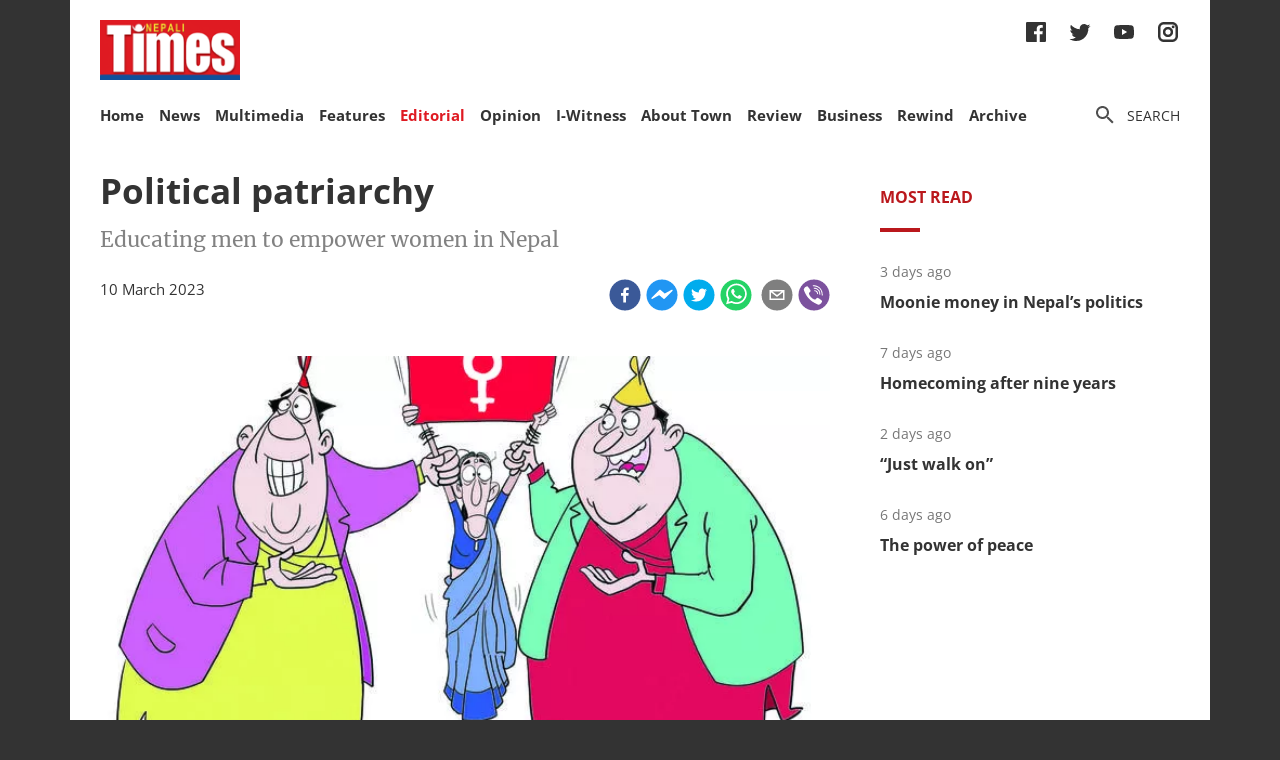

--- FILE ---
content_type: text/html; charset=utf-8
request_url: https://nepalitimes.com/editorial/political-patriarchy
body_size: 27975
content:
<!DOCTYPE html><html><head><meta charSet="utf-8"/><meta name="viewport" content="initial-scale=1.0, width=device-width"/><title>Political patriarchy | Nepali Times</title><meta name="description" content=""/><meta property="og:title" content="Political patriarchy"/><meta property="og:type" content="article"/><meta property="og:url" content="https://nepalitimes.com/editorial/political-patriarchy"/><meta property="og:description" content=""/><meta property="article:published_time" content="2023-03-10 03:14:26"/><meta property="og:locale" content="en"/><meta property="article:section" content="Editorial"/><meta name="author" content="Nepali Times"/><meta itemProp="name" content="Political patriarchy"/><meta name="twitter:widgets:theme" content="light"/><meta name="twitter:widgets:link-color" content="#98b96a"/><meta name="twitter:widgets:border-color" content="#98b96a"/><meta name="twitter:card" content="summary_large_image"/><meta name="twitter:site" content="@sourcefabric"/><meta name="twitter:creator" content="@sourcefabric"/><meta name="twitter:title" content="Political patriarchy"/><meta name="twitter:description" content=""/><meta property="og:image" content="https://publisher-publish.s3.eu-central-1.amazonaws.com/pb-nepalitimes/swp/asv65r/media/2023031004038_54fed29c5e30143e20afb7a5650321f4bc0e6cc05fcecba4ec444a714edec390.jpg"/><meta property="og:image:height" content="600"/><meta property="og:image:width" content="1250"/><meta name="twitter:image" content="https://publisher-publish.s3.eu-central-1.amazonaws.com/pb-nepalitimes/swp/asv65r/media/2023031004038_54fed29c5e30143e20afb7a5650321f4bc0e6cc05fcecba4ec444a714edec390.jpg"/><meta name="next-head-count" content="25"/><meta charSet="utf-8"/><meta http-equiv="Content-Type" content="text/html; charset=UTF-8"/><meta http-equiv="X-UA-Compatible" content="IE=edge,chrome=1"/><link rel="manifest" href="/manifest.json"/><meta name="mobile-web-app-capable" content="yes"/><meta name="apple-mobile-web-app-capable" content="yes"/><meta name="application-name" content="Nepali Times"/><meta name="apple-mobile-web-app-title" content="Nepali Times"/><meta name="google-site-verification" content="q7OhauCeH5kNFBR_QS-uh-LkrIJqyyAnAORu9opsz7I"/><meta name="msapplication-starturl" content="/"/><meta name="theme-color" content="#000000"/><link rel="icon" href="/favicon.ico"/><link rel="apple-touch-icon" sizes="180x180" href="/apple-icon-180x180.png"/><meta name="robots" content="index,follow"/><script src="https://cdn.onesignal.com/sdks/OneSignalSDK.js" async=""></script><script>window.OneSignal = window.OneSignal || []; OneSignal.push(function() { OneSignal.init({ appId: "b8c99dc7-d940-4489-b443-6e67be7bdf5c", safari_web_id: "web.onesignal.auto.1f7edc6b-077e-4a04-b244-6d0a0c671761",
     allowLocalhostAsSecureOrigin: true,
      notifyButton: {
        enable: true,
      }, }); });</script><script src="https://securepubads.g.doubleclick.net/tag/js/gpt.js" async=""></script><script>window.googletag = window.googletag || {}; window.googletag.cmd = window.googletag.cmd || [];</script><script id="google-analytics" strategy="afterInteractive">
                      (function(w,d,s,l,i){w[l]=w[l]||[];w[l].push({'gtm.start':
                      new Date().getTime(),event:'gtm.js'});var f=d.getElementsByTagName(s)[0],
                      j=d.createElement(s),dl=l!='dataLayer'?'&l='+l:'';j.async=true;j.src=
                      'https://www.googletagmanager.com/gtm.js?id='+i+dl;f.parentNode.insertBefore(j,f);
                      })(window,document,'script','dataLayer','GTM-PZXFTRW');
                    </script><script id="google-analytics" strategy="afterInteractive">
                      window.addEventListener('beforeinstallprompt', function() {dataLayer.push({event: 'pwaInstalled',});
                      window.addEventListener('nepalitimesAndroidAInstalled', function() {dataLayer.push({event: 'nepalitimesAndroidAInstalled',});
                    </script><link rel="amphtml" href="/editorial/political-patriarchy?amp=1"/><link rel="preload" href="/_next/static/css/7b35c9412c8fd880.css" as="style"/><link rel="stylesheet" href="/_next/static/css/7b35c9412c8fd880.css" data-n-g=""/><link rel="preload" href="/_next/static/css/34530086db7724ba.css" as="style"/><link rel="stylesheet" href="/_next/static/css/34530086db7724ba.css" data-n-p=""/><noscript data-n-css=""></noscript><script defer="" nomodule="" src="/_next/static/chunks/polyfills-c67a75d1b6f99dc8.js"></script><script src="/_next/static/chunks/webpack-7d8ca486d315fa14.js" defer=""></script><script src="/_next/static/chunks/framework-5f4595e5518b5600.js" defer=""></script><script src="/_next/static/chunks/main-5c3618da0f296ad0.js" defer=""></script><script src="/_next/static/chunks/pages/_app-745b17d12e9a27df.js" defer=""></script><script src="/_next/static/chunks/05d954cf-53d6f5e5ab913232.js" defer=""></script><script src="/_next/static/chunks/53-bde5ed6d2fae8200.js" defer=""></script><script src="/_next/static/chunks/282-98db8b41ed0dc704.js" defer=""></script><script src="/_next/static/chunks/669-4fcdc9d706c1aa2a.js" defer=""></script><script src="/_next/static/chunks/986-c809480f32506c6d.js" defer=""></script><script src="/_next/static/chunks/239-6fdf0d9b7534b3e0.js" defer=""></script><script src="/_next/static/chunks/751-50beec46ce15c788.js" defer=""></script><script src="/_next/static/chunks/267-ea9bdc587b2bccdf.js" defer=""></script><script src="/_next/static/chunks/576-746f0533f713aa4c.js" defer=""></script><script src="/_next/static/chunks/626-99427b03271a8fea.js" defer=""></script><script src="/_next/static/chunks/pages/%5B...slug%5D-91eb236aa9b20b8b.js" defer=""></script><script src="/_next/static/UtoQxfmedoVyJIw5wV4T7/_buildManifest.js" defer=""></script><script src="/_next/static/UtoQxfmedoVyJIw5wV4T7/_ssgManifest.js" defer=""></script><style data-styled="" data-styled-version="5.3.11"></style><style id="jss-server-side"></style></head><body><div id="fb-root"></div><div id="__next" data-reactroot=""><div class="container"><div class="Toastify"></div><div><header class="head"><div class="head__top"></div><div class="head__middle"><span><a class="head__logo"><img src="/img/logo.png" width="164" alt=""/></a></span><div class="head__social"><ul class="links links--icon"><li><a href="https://www.facebook.com/nepalitimes" target="_BLANK"><img src="/img/social-fb.svg" alt=""/></a></li><li><a href="https://twitter.com/NepaliTimes" target="_BLANK"><img src="/img/social-tw.svg" alt=""/></a></li><li><a href="https://www.youtube.com/c/NepaliTimesVideo" target="_BLANK"><img src="/img/social-yt.svg" alt=""/></a></li><li><a href="https://www.instagram.com/nepalitimes/" target="_BLANK"><img src="/img/social-ig.svg" alt=""/></a></li></ul></div></div><div class="head__bottom"><div class="onScrollNavbar"><div class="navContainerWrap"><div class="navContainer"><div class="navContent"><nav class="nav"><a class="onScrollNavbar__logo" href="/"><img src="/img/logo-small.svg" width="40" alt=""/></a><ul><li><a class="" href="/">Home</a></li><li><a class="" href="/news">News</a></li><li><a class="" href="/multimedia">Multimedia</a></li><li><a class="" href="/here-now">Features</a></li><li><a class="active" href="/editorial">Editorial</a></li><li><a class="" href="/opinion">Opinion</a></li><li><a class="" href="/iwitness">I-Witness</a></li><li><a class="" href="/about-town">About Town</a></li><li><a class="" href="/review">Review</a></li><li><a class="" href="/business">Business</a></li><li><a class="" href="/Rewind">Rewind</a></li><li><a class="" href="https://archive.nepalitimes.com/issue_archive/list/2018">Archive</a></li></ul></nav></div></div></div></div><div class="navContainerWrap"><div class="navContainer"><div class="navContent"><nav class="nav"><span class="nav__ham"></span><ul data-cy="navigation" class="nav__head  "><li><a class="" href="/">Home</a></li><li><a class="" href="/news">News</a></li><li><a class="" href="/multimedia">Multimedia</a></li><li><a class="" href="/here-now">Features</a></li><li><a class="active" href="/editorial">Editorial</a></li><li><a class="" href="/opinion">Opinion</a></li><li><a class="" href="/iwitness">I-Witness</a></li><li><a class="" href="/about-town">About Town</a></li><li><a class="" href="/review">Review</a></li><li><a class="" href="/business">Business</a></li><li><a class="" href="/Rewind">Rewind</a></li><li><a class="" href="https://archive.nepalitimes.com/issue_archive/list/2018">Archive</a></li></ul></nav></div></div></div><nav><ul class="links links--icon"><li><a style="cursor:pointer"><img src="/img/icon-search.svg" alt=""/><span>Search</span></a></li></ul></nav></div></header></div><main class="main"><div style="opacity:0"><div class="ad marginBottom20 ad--center"><div id="div-gpt-ad-1624360268531-0"></div></div><div class="mainCols article"><div class="main--left"><div style="position:fixed;top:0;left:0;right:0;height:4px;z-index:999"><div style="height:4px;background:#f45555;width:0%"></div></div><article class="article__full"><h1 class="article__headline">Political patriarchy</h1><span class="article__subhead">Educating men to empower women in Nepal</span><p class="article__lead"></p><div class="article__info"><div class="article__meta"><time class="article__time" dateTime="2023-03-10 03:14:26">10 March 2023</time></div><div class="article__social"><div class="article__social__item"><button aria-label="facebook" class="react-share__ShareButton article__social__item__share-btn" style="background-color:transparent;border:none;padding:0;font:inherit;color:inherit;cursor:pointer"><svg viewBox="0 0 64 64" width="32" height="32"><circle cx="32" cy="32" r="31" fill="#3b5998"></circle><path d="M34.1,47V33.3h4.6l0.7-5.3h-5.3v-3.4c0-1.5,0.4-2.6,2.6-2.6l2.8,0v-4.8c-0.5-0.1-2.2-0.2-4.1-0.2 c-4.1,0-6.9,2.5-6.9,7V28H24v5.3h4.6V47H34.1z" fill="white"></path></svg></button><div><span class="react-share__ShareCount article__social__item__share-count" url="https://nepalitimes.com/editorial/political-patriarchy">0</span></div></div><div class="article__social__item"><button aria-label="facebookmessenger" class="react-share__ShareButton article__social__item__share-btn" style="background-color:transparent;border:none;padding:0;font:inherit;color:inherit;cursor:pointer"><svg viewBox="0 0 64 64" width="32" height="32"><circle cx="32" cy="32" r="31" fill="#2196F3"></circle><path d="M 53.066406 21.871094 C 52.667969 21.339844 51.941406 21.179688 51.359375 21.496094 L 37.492188 29.058594 L 28.867188 21.660156 C 28.339844 21.207031 27.550781 21.238281 27.054688 21.730469 L 11.058594 37.726562 C 10.539062 38.25 10.542969 39.09375 11.0625 39.613281 C 11.480469 40.027344 12.121094 40.121094 12.640625 39.839844 L 26.503906 32.28125 L 35.136719 39.679688 C 35.667969 40.132812 36.457031 40.101562 36.949219 39.609375 L 52.949219 23.613281 C 53.414062 23.140625 53.464844 22.398438 53.066406 21.871094 Z M 53.066406 21.871094" fill="white"></path></svg></button></div><div class="article__social__item"><button aria-label="twitter" class="react-share__ShareButton article__social__item__share-btn" style="background-color:transparent;border:none;padding:0;font:inherit;color:inherit;cursor:pointer"><svg viewBox="0 0 64 64" width="32" height="32"><circle cx="32" cy="32" r="31" fill="#00aced"></circle><path d="M48,22.1c-1.2,0.5-2.4,0.9-3.8,1c1.4-0.8,2.4-2.1,2.9-3.6c-1.3,0.8-2.7,1.3-4.2,1.6 C41.7,19.8,40,19,38.2,19c-3.6,0-6.6,2.9-6.6,6.6c0,0.5,0.1,1,0.2,1.5c-5.5-0.3-10.3-2.9-13.5-6.9c-0.6,1-0.9,2.1-0.9,3.3 c0,2.3,1.2,4.3,2.9,5.5c-1.1,0-2.1-0.3-3-0.8c0,0,0,0.1,0,0.1c0,3.2,2.3,5.8,5.3,6.4c-0.6,0.1-1.1,0.2-1.7,0.2c-0.4,0-0.8,0-1.2-0.1 c0.8,2.6,3.3,4.5,6.1,4.6c-2.2,1.8-5.1,2.8-8.2,2.8c-0.5,0-1.1,0-1.6-0.1c2.9,1.9,6.4,2.9,10.1,2.9c12.1,0,18.7-10,18.7-18.7 c0-0.3,0-0.6,0-0.8C46,24.5,47.1,23.4,48,22.1z" fill="white"></path></svg></button></div><div class="article__social__item"><button aria-label="whatsapp" class="react-share__ShareButton article__social__item__share-btn" style="background-color:transparent;border:none;padding:0;font:inherit;color:inherit;cursor:pointer"><svg viewBox="0 0 64 64" width="32" height="32"><circle cx="32" cy="32" r="31" fill="#25D366"></circle><path d="m42.32286,33.93287c-0.5178,-0.2589 -3.04726,-1.49644 -3.52105,-1.66732c-0.4712,-0.17346 -0.81554,-0.2589 -1.15987,0.2589c-0.34175,0.51004 -1.33075,1.66474 -1.63108,2.00648c-0.30032,0.33658 -0.60064,0.36247 -1.11327,0.12945c-0.5178,-0.2589 -2.17994,-0.80259 -4.14759,-2.56312c-1.53269,-1.37217 -2.56312,-3.05503 -2.86603,-3.57283c-0.30033,-0.5178 -0.03366,-0.80259 0.22524,-1.06149c0.23301,-0.23301 0.5178,-0.59547 0.7767,-0.90616c0.25372,-0.31068 0.33657,-0.5178 0.51262,-0.85437c0.17088,-0.36246 0.08544,-0.64725 -0.04402,-0.90615c-0.12945,-0.2589 -1.15987,-2.79613 -1.58964,-3.80584c-0.41424,-1.00971 -0.84142,-0.88027 -1.15987,-0.88027c-0.29773,-0.02588 -0.64208,-0.02588 -0.98382,-0.02588c-0.34693,0 -0.90616,0.12945 -1.37736,0.62136c-0.4712,0.5178 -1.80194,1.76053 -1.80194,4.27186c0,2.51134 1.84596,4.945 2.10227,5.30747c0.2589,0.33657 3.63497,5.51458 8.80262,7.74113c1.23237,0.5178 2.1903,0.82848 2.94111,1.08738c1.23237,0.38836 2.35599,0.33657 3.24402,0.20712c0.99159,-0.15534 3.04985,-1.24272 3.47963,-2.45956c0.44013,-1.21683 0.44013,-2.22654 0.31068,-2.45955c-0.12945,-0.23301 -0.46601,-0.36247 -0.98382,-0.59548m-9.40068,12.84407l-0.02589,0c-3.05503,0 -6.08417,-0.82849 -8.72495,-2.38189l-0.62136,-0.37023l-6.47252,1.68286l1.73463,-6.29129l-0.41424,-0.64725c-1.70875,-2.71846 -2.6149,-5.85116 -2.6149,-9.07706c0,-9.39809 7.68934,-17.06155 17.15993,-17.06155c4.58253,0 8.88029,1.78642 12.11655,5.02268c3.23625,3.21036 5.02267,7.50812 5.02267,12.06476c-0.0078,9.3981 -7.69712,17.06155 -17.14699,17.06155m14.58906,-31.58846c-3.93529,-3.80584 -9.1133,-5.95471 -14.62789,-5.95471c-11.36055,0 -20.60848,9.2065 -20.61625,20.52564c0,3.61684 0.94757,7.14565 2.75211,10.26282l-2.92557,10.63564l10.93337,-2.85309c3.0136,1.63108 6.4052,2.4958 9.85634,2.49839l0.01037,0c11.36574,0 20.61884,-9.2091 20.62403,-20.53082c0,-5.48093 -2.14111,-10.64081 -6.03239,-14.51915" fill="white"></path></svg></button><div class="article__social__item__share-count"> </div></div><div class="article__social__item"><button aria-label="email" class="react-share__ShareButton article__social__item__share-btn" style="background-color:transparent;border:none;padding:0;font:inherit;color:inherit;cursor:pointer"><svg viewBox="0 0 64 64" width="32" height="32"><circle cx="32" cy="32" r="31" fill="#7f7f7f"></circle><path d="M17,22v20h30V22H17z M41.1,25L32,32.1L22.9,25H41.1z M20,39V26.6l12,9.3l12-9.3V39H20z" fill="white"></path></svg></button></div><div class="article__social__item"><button aria-label="viber" class="react-share__ShareButton article__social__item__share-btn" style="background-color:transparent;border:none;padding:0;font:inherit;color:inherit;cursor:pointer"><svg viewBox="0 0 64 64" width="32" height="32"><circle cx="32" cy="32" r="31" fill="#7C529E"></circle><path d="m31.0,12.3c9.0,0.2 16.4,6.2 18.0,15.2c0.2,1.5 0.3,3.0 0.4,4.6a1.0,1.0 0 0 1 -0.8,1.2l-0.1,0a1.1,1.1 0 0 1 -1.0,-1.2l0,0c-0.0,-1.2 -0.1,-2.5 -0.3,-3.8a16.1,16.1 0 0 0 -13.0,-13.5c-1.0,-0.1 -2.0,-0.2 -3.0,-0.3c-0.6,-0.0 -1.4,-0.1 -1.6,-0.8a1.1,1.1 0 0 1 0.9,-1.2l0.6,0l0.0,-0.0zm10.6,39.2a19.9,19.9 0 0 1 -2.1,-0.6c-6.9,-2.9 -13.2,-6.6 -18.3,-12.2a47.5,47.5 0 0 1 -7.0,-10.7c-0.8,-1.8 -1.6,-3.7 -2.4,-5.6c-0.6,-1.7 0.3,-3.4 1.4,-4.7a11.3,11.3 0 0 1 3.7,-2.8a2.4,2.4 0 0 1 3.0,0.7a39.0,39.0 0 0 1 4.7,6.5a3.1,3.1 0 0 1 -0.8,4.2c-0.3,0.2 -0.6,0.5 -1.0,0.8a3.3,3.3 0 0 0 -0.7,0.7a2.1,2.1 0 0 0 -0.1,1.9c1.7,4.9 4.7,8.7 9.7,10.8a5.0,5.0 0 0 0 2.5,0.6c1.5,-0.1 2.0,-1.8 3.1,-2.7a2.9,2.9 0 0 1 3.5,-0.1c1.1,0.7 2.2,1.4 3.3,2.2a37.8,37.8 0 0 1 3.1,2.4a2.4,2.4 0 0 1 0.7,3.0a10.4,10.4 0 0 1 -4.4,4.8a10.8,10.8 0 0 1 -1.9,0.6c-0.7,-0.2 0.6,-0.2 0,0l0.0,0l0,-0.0zm3.1,-21.4a4.2,4.2 0 0 1 -0.0,0.6a1.0,1.0 0 0 1 -1.9,0.1a2.7,2.7 0 0 1 -0.1,-0.8a10.9,10.9 0 0 0 -1.4,-5.5a10.2,10.2 0 0 0 -4.2,-4.0a12.3,12.3 0 0 0 -3.4,-1.0c-0.5,-0.0 -1.0,-0.1 -1.5,-0.2a0.9,0.9 0 0 1 -0.9,-1.0l0,-0.1a0.9,0.9 0 0 1 0.9,-0.9l0.1,0a14.1,14.1 0 0 1 5.9,1.5a11.9,11.9 0 0 1 6.5,9.3c0,0.1 0.0,0.3 0.0,0.5c0,0.4 0.0,0.9 0.0,1.5l0,0l0.0,0.0zm-5.6,-0.2a1.1,1.1 0 0 1 -1.2,-0.9l0,-0.1a11.3,11.3 0 0 0 -0.2,-1.4a4.0,4.0 0 0 0 -1.5,-2.3a3.9,3.9 0 0 0 -1.2,-0.5c-0.5,-0.1 -1.1,-0.1 -1.6,-0.2a1.0,1.0 0 0 1 -0.8,-1.1l0,0l0,0a1.0,1.0 0 0 1 1.1,-0.8c3.4,0.2 6.0,2.0 6.3,6.2a2.8,2.8 0 0 1 0,0.8a0.8,0.8 0 0 1 -0.8,0.7l0,0l0.0,-0.0z" fill="white"></path></svg></button></div></div></div><figure class="article__image article__featured" data-cy="articleImage"><div class="Image_adaptiveImage__2pihe" style="padding-bottom:66.5%"></div></figure><div class="ad marginTop20 marginBottom20 ad--center"><div id="div-gpt-ad-1688114862976-0"></div></div><div class="adsGroup adsGroup--spaceBetween"><div class="ad marginBottom20"><div id="div-gpt-ad-1624361432555-0"></div></div><div class="ad marginBottom20"><div id="div-gpt-ad-1624362147933-0"></div></div><div class="ad marginBottom20"><div id="div-gpt-ad-1624362341555-0"></div></div><div class="ad marginBottom20"><div id="div-gpt-ad-1624362521295-0"></div></div></div><div class="article__text" data-cy="articleBody"><p>The candidacy of Ram Chandra Paudel for Nepal’s next presidency backed by eight parties including the Nepali Congress and Maoist Centre this week is the latest proof (if any is still needed) of Nepal’s entrenched political patriarchy.</p>
<p>The series of backroom deals in the run-up to presidential elections on 9 March was meant to stop K P Oli of the UML from being all-too-powerful two-and-a-half years down the line when his party would have president, prime minister and speaker.</p>
<p>In this quagmire, we are losing a chance to elect a non-political president respected by all Nepalis. In the spirit of national unity and inclusiveness, it was the turn of a candidate from an indigenous community or a Dalit to be the third president of Nepal.</p>
<p>But what we are getting instead is another partisan figurehead who will continue the legacy of Bidya Devi Bhandari to do the bidding of a ruling party -- exactly why a ceremonial post has now become a dealmaker (or breaker).</p>
<p>Paudel’s presidency is probably a foregone conclusion and underscores the gerontocratic patriarchy in which a handful of superannuated incompetent and tainted men have been reshuffling the cards for more than two decades. They will not tire of mansplaining to us that they are just defending democracy and stability.</p>
<p>This is in direct contrast to the people’s strong show of support in the 2022 elections for young, independent leaders, the likes of Rabi Lamichhane, Toshima Karki, Balen Shah and Harka Sampang.</p>
<p>This is a sorry state of affairs for a country that at one time had women in the three topmost positions: Bidya Devi Bhandari as the President, Sushila Karki as the Chief Justice and Onsari Gharti Magar as Speaker.</p>
<p>Women also made up 33% of parliamentarians and, in the 2017 elections, women were elected to every local unit as either a mayor or a deputy mayor, or both.</p>
<p>While many argue that women were mostly confined to ceremonial posts or rarely got to contest the direct election, in 2022 they did not even get to be token women. Indigenous people, minorities and Dalits were even more sidelined as politicians used electoral alliances (between parties with diametrically opposing ideologies) to cheat them out of Constitutional provisions.</p>
<p>It is not surprising, therefore, that women are still unable to provide citizenship in their name to children while celebrities accused of rape wangle get-out-of-jail cards, and get back to business as usual.</p>
<p>Ironically, it is rural Nepal with its limited access to resources and low literacy rate where women are truly growing as leaders. With men away working overseas, women have taken a lead in every sector from community forestry and agriculture to school and health post management committees.</p>
<p>Community forestry, which doubled Nepal’s canopy cover in 25 years, is an internationally recognised model, while the Female Health Volunteers (FCHVs) program is the backbone of community healthcare in the country. In many ways, the feminisation of rural Nepal is empowering Nepali women to take charge by default.</p>
<p>Among the most dramatic successes of the last decades is the decline in childhood malnutrition and maternal mortality rate in Nepal, both of which are inversely correlated to increased literacy of girls.</p>
<p>But of late, progress has stagnated. In some areas, incidences of child marriage, malnutrition and maternal mortality are creeping up again. So, what are we missing?</p>
<h2>Explaining to some men</h2>
<p>Women empowerment needs men to not just accept equality, but make up for historical marginalisation. Most Nepali women are now aware of their rights and potential, many have proven themselves. But the attitude of men towards gender equity has not changed at the same rate. This can mean young men and boys unlearning the culture they have grown up with.</p>
<p>Homemakers are not jobless people. If all of their work was monetised, they would be the biggest earners in most families. A girl child, if given the same opportunity, can be at par, if not above her male counterpart. Educated career women have a more difficult life balancing home and work.</p>
<p>Only when men are educated do they respect all individuals, their choices and decisions. International Women’s Day on 8 March should not just be about women: it is about educating men, the men in our families, in our communities, and society. &nbsp;</p>
<p>Only then can we envision a world that is just and fair to everyone. And maybe then we won't need to mark an International Women's Day anymore.</p>
<p><i>Sonia Awale</i></p></p></div><div class="ad marginBottom30 ad--center"><div id="div-gpt-ad-1624362939339-0"></div></div><div class="tags"><h4 class="tags__hdl">Tags</h4><ul class="tag__items"><li class="tag__item"><a href="/tag/politics">Politics</a></li><li class="tag__item"><a href="/tag/international-womens-day">international women&#x27;s day</a></li><li class="tag__item"><a href="/tag/women-empowerment">women empowerment</a></li><li class="tag__item"><a href="/tag/women-in-politics">women in politics</a></li></ul></div><div class="adsGroup adsGroup--spaceBetween"><div class="ad marginBottom20"><div id="div-gpt-ad-1624365045988-0"></div></div><div class="ad marginBottom20"><div id="div-gpt-ad-1624368302063-0"></div></div><div class="ad marginBottom20"><div id="div-gpt-ad-1624368505561-0"></div></div><div class="ad marginBottom20"><div id="div-gpt-ad-1624369000323-0"></div></div></div></article><div class="adsGroup"><div class="ad marginBottom20"><div id="div-gpt-ad-1624370674186-0"></div></div><div class="ad marginBottom20"><div id="div-gpt-ad-1624371848224-0"></div></div></div><span></span></div><div class="main--right"><div class="ad marginBottom20"><div id="div-gpt-ad-1623678396750-0"></div></div><div class="tabs marginBottom90"><ul class="tabs__nav"><li>Most read</li></ul><div class="tabs__content"><article class="briefList"><span class="briefList__kicker">3 days ago</span><h3 class="briefList__hdl"><a href="/here-now/moonie-money-in-nepal-s-politics">Moonie money in Nepal’s politics</a></h3></article><article class="briefList"><span class="briefList__kicker">6 days ago</span><h3 class="briefList__hdl"><a href="/here-now/homecoming-after-nine-years">Homecoming after nine years</a></h3></article><article class="briefList"><span class="briefList__kicker">1 day ago</span><h3 class="briefList__hdl"><a href="/review/just-walk-on">“Just walk on”</a></h3></article><article class="briefList"><span class="briefList__kicker">5 days ago</span><h3 class="briefList__hdl"><a href="/review/the-power-of-peace">The power of peace</a></h3></article></div></div><div class="ad marginBottom20"><div id="div-gpt-ad-1645613830928-0"></div></div><div class="ad marginBottom20"><div id="div-gpt-ad-1645614651865-0"></div></div><div class="ad marginBottom20"><div id="div-gpt-ad-1645615205397-0"></div></div></div></div></div></main><footer class="footer"><div class="footer__wrap"><a href="#" class="footer__logo"><img src="/img/logo.png" alt=""/></a><div class="footer__social"><ul class="links links--icon"><li><a href="https://www.facebook.com/nepalitimes" target="_BLANK"><img src="/img/social-fb-white.svg" alt=""/></a></li><li><a href="https://twitter.com/NepaliTimes" target="_BLANK"><img src="/img/social-tw-white.svg" alt=""/></a></li><li><a href="https://www.youtube.com/c/NepaliTimesVideo" target="_BLANK"><img src="/img/social-yt-white.svg" alt=""/></a></li><li><a href="https://www.instagram.com/nepalitimes/" target="_BLANK"><img src="/img/social-ig-white.svg" alt=""/></a></li></ul></div><p>© <!-- -->2026<!-- --> Nepali Times <br/><span>All rights reserved</span></p></div><div class="footer__nav"><div class="navContainerWrap"><div class="navContainer"><div class="navContent"><nav class="nav"><span class="nav__ham"></span><ul data-cy="navigation" class="nav__head  "><li><a class="" href="https://himalmedia.com/">Himalmedia</a></li><li><a class="" href="/about">About us</a></li><li><a class="" href="/privacy">Privacy Policy</a></li><li><a class="" href="/terms">Terms of Use</a></li><li><a class="" href="/reach">Contact</a></li></ul></nav></div></div></div></div></footer></div></div><noscript><iframe src="https://www.googletagmanager.com/ns.html?id=GTM-PZXFTRW" height="0" width="0" title="googleTagManagerNoScript" style="display:none;visibility:hidden"></iframe></noscript><script id="__NEXT_DATA__" type="application/json">{"props":{"pageProps":{"dehydratedState":{"mutations":[],"queries":[{"state":{"data":{"id":5727,"body":"\u003cp\u003eThe candidacy of Ram Chandra Paudel for Nepal’s next presidency backed by eight parties including the Nepali Congress and Maoist Centre this week is the latest proof (if any is still needed) of Nepal’s entrenched political patriarchy.\u003c/p\u003e\n\u003cp\u003eThe series of backroom deals in the run-up to presidential elections on 9 March was meant to stop K P Oli of the UML from being all-too-powerful two-and-a-half years down the line when his party would have president, prime minister and speaker.\u003c/p\u003e\n\u003cp\u003eIn this quagmire, we are losing a chance to elect a non-political president respected by all Nepalis. In the spirit of national unity and inclusiveness, it was the turn of a candidate from an indigenous community or a Dalit to be the third president of Nepal.\u003c/p\u003e\n\u003cp\u003eBut what we are getting instead is another partisan figurehead who will continue the legacy of Bidya Devi Bhandari to do the bidding of a ruling party -- exactly why a ceremonial post has now become a dealmaker (or breaker).\u003c/p\u003e\n\u003cp\u003ePaudel’s presidency is probably a foregone conclusion and underscores the gerontocratic patriarchy in which a handful of superannuated incompetent and tainted men have been reshuffling the cards for more than two decades. They will not tire of mansplaining to us that they are just defending democracy and stability.\u003c/p\u003e\n\u003cp\u003eThis is in direct contrast to the people’s strong show of support in the 2022 elections for young, independent leaders, the likes of Rabi Lamichhane, Toshima Karki, Balen Shah and Harka Sampang.\u003c/p\u003e\n\u003cp\u003eThis is a sorry state of affairs for a country that at one time had women in the three topmost positions: Bidya Devi Bhandari as the President, Sushila Karki as the Chief Justice and Onsari Gharti Magar as Speaker.\u003c/p\u003e\n\u003cp\u003eWomen also made up 33% of parliamentarians and, in the 2017 elections, women were elected to every local unit as either a mayor or a deputy mayor, or both.\u003c/p\u003e\n\u003cp\u003eWhile many argue that women were mostly confined to ceremonial posts or rarely got to contest the direct election, in 2022 they did not even get to be token women. Indigenous people, minorities and Dalits were even more sidelined as politicians used electoral alliances (between parties with diametrically opposing ideologies) to cheat them out of Constitutional provisions.\u003c/p\u003e\n\u003cp\u003eIt is not surprising, therefore, that women are still unable to provide citizenship in their name to children while celebrities accused of rape wangle get-out-of-jail cards, and get back to business as usual.\u003c/p\u003e\n\u003cp\u003eIronically, it is rural Nepal with its limited access to resources and low literacy rate where women are truly growing as leaders. With men away working overseas, women have taken a lead in every sector from community forestry and agriculture to school and health post management committees.\u003c/p\u003e\n\u003cp\u003eCommunity forestry, which doubled Nepal’s canopy cover in 25 years, is an internationally recognised model, while the Female Health Volunteers (FCHVs) program is the backbone of community healthcare in the country. In many ways, the feminisation of rural Nepal is empowering Nepali women to take charge by default.\u003c/p\u003e\n\u003cp\u003eAmong the most dramatic successes of the last decades is the decline in childhood malnutrition and maternal mortality rate in Nepal, both of which are inversely correlated to increased literacy of girls.\u003c/p\u003e\n\u003cp\u003eBut of late, progress has stagnated. In some areas, incidences of child marriage, malnutrition and maternal mortality are creeping up again. So, what are we missing?\u003c/p\u003e\n\u003ch2\u003eExplaining to some men\u003c/h2\u003e\n\u003cp\u003eWomen empowerment needs men to not just accept equality, but make up for historical marginalisation. Most Nepali women are now aware of their rights and potential, many have proven themselves. But the attitude of men towards gender equity has not changed at the same rate. This can mean young men and boys unlearning the culture they have grown up with.\u003c/p\u003e\n\u003cp\u003eHomemakers are not jobless people. If all of their work was monetised, they would be the biggest earners in most families. A girl child, if given the same opportunity, can be at par, if not above her male counterpart. Educated career women have a more difficult life balancing home and work.\u003c/p\u003e\n\u003cp\u003eOnly when men are educated do they respect all individuals, their choices and decisions. International Women’s Day on 8 March should not just be about women: it is about educating men, the men in our families, in our communities, and society. \u0026nbsp;\u003c/p\u003e\n\u003cp\u003eOnly then can we envision a world that is just and fair to everyone. And maybe then we won't need to mark an International Women's Day anymore.\u003c/p\u003e\n\u003cp\u003e\u003ci\u003eSonia Awale\u003c/i\u003e\u003c/p\u003e","comments_count":0,"lead":null,"paywall_secured":false,"published_at":"2023-03-10T03:14:26","updated_at":"2023-03-14T07:04:42","slug":"political-patriarchy","title":"Political patriarchy","locale":"en","swp_article_metadata":{"profile":"News","byline":null},"swp_route":{"id":43,"name":"Editorial","staticprefix":"/editorial"},"swp_article_authors":[],"swp_article_extra":[{"embed":null,"field_name":"subhead","value":"\u003cp\u003e\u003ci\u003eEducating men to empower women in Nepal\u003c/i\u003e\u003c/p\u003e"}],"swp_article_feature_media":{"description":null,"renditions":[{"name":"original","width":1400,"height":1129,"image":{"asset_id":"2023031004038_7e3eb905522c8ae44f188c712430b43b4263eb4974d11ad590dc2a97b20e8c6e","file_extension":"jpg","variants":["webp"]}},{"name":"674x448","width":674,"height":448,"image":{"asset_id":"2023031004038_695a25aa82653d94bc46b04de3b8a0d5c4c4e1a271c6011835bbfd86c7bbc8ac","file_extension":"jpg","variants":["webp"]}},{"name":"610x380","width":610,"height":380,"image":{"asset_id":"2023031004038_cc99ccf2995be01f87f7481e7ca36c0480c36cb5b0bb543f3ee9ea436617a122","file_extension":"jpg","variants":["webp"]}},{"name":"500x500","width":500,"height":500,"image":{"asset_id":"2023031004038_14cb024dc1b75baa5f0179a89c85a9142904c71abd57fdd9f95efd1213df4def","file_extension":"jpg","variants":["webp"]}},{"name":"400x266","width":400,"height":266,"image":{"asset_id":"2023031004038_1151479a275f3f90864bcb30d9bd5139d5a96798a8d74ea5d62cccffb21d77c5","file_extension":"jpg","variants":["webp"]}},{"name":"400x240","width":400,"height":240,"image":{"asset_id":"2023031004038_7eedfe8aee98f56c6c075b3b5b341ef4f0bc24caa8a3788c9e372f30ffe4675c","file_extension":"jpg","variants":["webp"]}},{"name":"400x203","width":400,"height":203,"image":{"asset_id":"2023031004038_b23271ab2130b779ff682ba2476f8ad5d4e5e024d179f5a03fbbe9500e06fee2","file_extension":"jpg","variants":["webp"]}},{"name":"301x200","width":301,"height":200,"image":{"asset_id":"2023031004038_a8b2c8878c99d4fa85613a6287d17a7e6e77316dc055fd28e48cc30de6090370","file_extension":"jpg","variants":["webp"]}},{"name":"1250x600","width":1250,"height":600,"image":{"asset_id":"2023031004038_54fed29c5e30143e20afb7a5650321f4bc0e6cc05fcecba4ec444a714edec390","file_extension":"jpg","variants":["webp"]}},{"name":"1084x550","width":1084,"height":550,"image":{"asset_id":"2023031004038_443163d904adc787531df89ddf8dcec74b5a603969dd214aba542cca38edeec8","file_extension":"jpg","variants":["webp"]}}]},"swp_slideshows":[],"swp_article_keywords":[{"swp_keyword":{"name":"Politics","slug":"politics"}},{"swp_keyword":{"name":"international women's day","slug":"international-womens-day"}},{"swp_keyword":{"name":"women empowerment","slug":"women-empowerment"}},{"swp_keyword":{"name":"women in politics","slug":"women-in-politics"}}],"swp_article_related":[],"swp_article_seo_metadata":null,"related_articles":[],"ampBody":"\u003carticle\u003e\u003cp\u003eThe candidacy of Ram Chandra Paudel for Nepal’s next presidency backed by eight parties including the Nepali Congress and Maoist Centre this week is the latest proof (if any is still needed) of Nepal’s entrenched political patriarchy.\u003c/p\u003e\u003cp\u003eThe series of backroom deals in the run-up to presidential elections on 9 March was meant to stop K P Oli of the UML from being all-too-powerful two-and-a-half years down the line when his party would have president, prime minister and speaker.\u003c/p\u003e\u003cp\u003eIn this quagmire, we are losing a chance to elect a non-political president respected by all Nepalis. In the spirit of national unity and inclusiveness, it was the turn of a candidate from an indigenous community or a Dalit to be the third president of Nepal.\u003c/p\u003e\u003cp\u003eBut what we are getting instead is another partisan figurehead who will continue the legacy of Bidya Devi Bhandari to do the bidding of a ruling party -- exactly why a ceremonial post has now become a dealmaker (or breaker).\u003c/p\u003e\u003cp\u003ePaudel’s presidency is probably a foregone conclusion and underscores the gerontocratic patriarchy in which a handful of superannuated incompetent and tainted men have been reshuffling the cards for more than two decades. They will not tire of mansplaining to us that they are just defending democracy and stability.\u003c/p\u003e\u003cp\u003eThis is in direct contrast to the people’s strong show of support in the 2022 elections for young, independent leaders, the likes of Rabi Lamichhane, Toshima Karki, Balen Shah and Harka Sampang.\u003c/p\u003e\u003cp\u003eThis is a sorry state of affairs for a country that at one time had women in the three topmost positions: Bidya Devi Bhandari as the President, Sushila Karki as the Chief Justice and Onsari Gharti Magar as Speaker.\u003c/p\u003e\u003cp\u003eWomen also made up 33% of parliamentarians and, in the 2017 elections, women were elected to every local unit as either a mayor or a deputy mayor, or both.\u003c/p\u003e\u003cp\u003eWhile many argue that women were mostly confined to ceremonial posts or rarely got to contest the direct election, in 2022 they did not even get to be token women. Indigenous people, minorities and Dalits were even more sidelined as politicians used electoral alliances (between parties with diametrically opposing ideologies) to cheat them out of Constitutional provisions.\u003c/p\u003e\u003cp\u003eIt is not surprising, therefore, that women are still unable to provide citizenship in their name to children while celebrities accused of rape wangle get-out-of-jail cards, and get back to business as usual.\u003c/p\u003e\u003cp\u003eIronically, it is rural Nepal with its limited access to resources and low literacy rate where women are truly growing as leaders. With men away working overseas, women have taken a lead in every sector from community forestry and agriculture to school and health post management committees.\u003c/p\u003e\u003cp\u003eCommunity forestry, which doubled Nepal’s canopy cover in 25 years, is an internationally recognised model, while the Female Health Volunteers (FCHVs) program is the backbone of community healthcare in the country. In many ways, the feminisation of rural Nepal is empowering Nepali women to take charge by default.\u003c/p\u003e\u003cp\u003eAmong the most dramatic successes of the last decades is the decline in childhood malnutrition and maternal mortality rate in Nepal, both of which are inversely correlated to increased literacy of girls.\u003c/p\u003e\u003cp\u003eBut of late, progress has stagnated. In some areas, incidences of child marriage, malnutrition and maternal mortality are creeping up again. So, what are we missing?\u003c/p\u003e\u003ch2\u003eExplaining to some men\u003c/h2\u003e\u003cp\u003eWomen empowerment needs men to not just accept equality, but make up for historical marginalisation. Most Nepali women are now aware of their rights and potential, many have proven themselves. But the attitude of men towards gender equity has not changed at the same rate. This can mean young men and boys unlearning the culture they have grown up with.\u003c/p\u003e\u003cp\u003eHomemakers are not jobless people. If all of their work was monetised, they would be the biggest earners in most families. A girl child, if given the same opportunity, can be at par, if not above her male counterpart. Educated career women have a more difficult life balancing home and work.\u003c/p\u003e\u003cp\u003eOnly when men are educated do they respect all individuals, their choices and decisions. International Women’s Day on 8 March should not just be about women: it is about educating men, the men in our families, in our communities, and society.  \u003c/p\u003e\u003cp\u003eOnly then can we envision a world that is just and fair to everyone. And maybe then we won't need to mark an International Women's Day anymore.\u003c/p\u003e\u003cp\u003e\u003ci\u003eSonia Awale\u003c/i\u003e\u003c/p\u003e\u003c/article\u003e"},"dataUpdateCount":1,"dataUpdatedAt":1769360632379,"error":null,"errorUpdateCount":0,"errorUpdatedAt":0,"fetchFailureCount":0,"fetchFailureReason":null,"fetchMeta":null,"isInvalidated":false,"status":"success","fetchStatus":"idle"},"queryKey":["article",5727],"queryHash":"[\"article\",5727]"},{"state":{"data":{"metadata":{"aggregate":{"totalCount":26,"currentPage":1,"perPage":4,"pagesCount":7}},"items":[{"id":9099,"comments_count":0,"lead":null,"paywall_secured":false,"published_at":"2026-01-23T03:52:20","slug":"moonie-money-in-nepal-s-politics","title":"Moonie money in Nepal’s politics","body":"\u003cp\u003eLeaked letters from Korea’s Unification Church have revealed its extensive involvement in buying political and media influence worldwide, including links to Nepal’s parties and politicians.\u003c/p\u003e \u003cp\u003eDocuments obtained by the \u003ca href=\"https://newstapa.org/eng\"\u003eKorean Centre for Investigative Journalism\u003c/a\u003e (Newstapa) contain correspondence to and from the controversial religious movement whose leader, 82-year-old \u003ca href=\"https://www.koreatimes.co.kr/southkorea/politics/20251216/explainer-who-is-han-hak-ja-true-mother-at-center-of-unification-church-scandals\"\u003eHak Ja Han\u003c/a\u003e, is currently on trial in Seoul for allegedly bribing the wife and associates of disgraced former president Yoon Suk Yeol.\u0026nbsp;\u003c/p\u003e \u003cp\u003eThe letters and direct messages referenced in the investigation mention three former prime ministers: Madhav Kumar Nepal who has now joined the Nepali Communist Party, K P Oli of the Communist Party of Nepal UML (Unified Marxist-Leninist), and former Maoist ideologue Baburam Bhattarai.\u0026nbsp;\u003c/p\u003e \u003cp\u003eThe documents detail financial support from the Unification Church (now known as Family Federation for World Peace and Unification) to Nepal Paribar Dal (Nepal Family Party) and its founder \u003ca href=\"https://reviewnepal.com/national/dhakal-reelected-as-chair-of-pariwar-dal.html\"\u003eEk Nath Dhakal,\u003c/a\u003e who is a staunch ally of the UML. On Sunday, Dhakal signed an MoU with K P Oli of the UML to cooperate in the March election and beyond.\u003c/p\u003e \u003cp\u003eThe leaked correspondence concerning Nepal spans the period between the \u003ca href=\"https://archive.nepalitimes.com/article/nation/elections-of-by-for-men,4038\"\u003efirst federal elections in 2017\u003c/a\u003e till the 2022 polls and contains emails between Dhakal and Yong Jeong Shik, Regional President for Asia of the Unification Church, with urgent requests for funds for campaigning and to support the UML.\u0026nbsp;\u003c/p\u003e \u003c!-- EMBED START Image {id: \"editor_4\"} --\u003e \u003cfigure\u003e \u003cimg src=\"https://publisher-publish.s3.eu-central-1.amazonaws.com/pb-nepalitimes/swp/asv65r/media/20260124080120_63bb0a555b9f0676b1301b7a71e9cefda7f3eb69e5fa0ff1249a1bbeec0c17bf.png\" data-media-id=\"editor_4\" data-image-id=\"20260124080120_63bb0a555b9f0676b1301b7a71e9cefda7f3eb69e5fa0ff1249a1bbeec0c17bf\" data-rendition-name=\"original\" width=\"1280\" height=\"598\" loading=\"lazy\" alt=\"Moonie money in Nepal's politics NT\"\u003e \u003c/figure\u003e \u003c!-- EMBED END Image {id: \"editor_4\"} --\u003e \u003cp\u003e‘Regarding funding, I am truly sorry, but a minimum of $500,000 is required,’ one of the messages to Yong in the report says. ‘Furthermore, as the election is scheduled for December 7th [2017], I would be very grateful if I could receive it as soon as possible. The initial $500,000 was used for overall election expenses, and the additional $500,000 is intended for campaign activities for the Family Party and supporting key leaders.’\u003c/p\u003e \u003cp\u003eIn addition, there are also letters requesting an additional $20,000 per month in ‘maintenance costs for the Nepal Family Party and preparations for the\u003ca href=\"http://nepalitimes.com/banner/nepals-parties-forge-new-pre-poll-alliances\"\u003e 2022 election\u003c/a\u003e’.\u0026nbsp;\u003c/p\u003e \u003cp\u003eAsked for a reaction to the allegations, Govinda Nath Mishra of the Nepal Paribar Party said: “This is an unnecessary smear campaign against our party. Parties doing good work are always linked to some foreign powers in Nepal to discredit them.”\u003c/p\u003e \u003cp\u003eEk Nath Dhakal has also denied that his party’s affiliation with the UML has anything to do with Unification Church donations. \u003ca href=\"https://archive.nepalitimes.com/article/nation/Korean-movement-in-Nepal,2962\"\u003eHe told Nepali Times in an interview in 2016\u003c/a\u003e: “The party has links to all faiths, as it has with the unification movement. The Nepal Family Party is a kind of conservative party with a manifesto that promotes family values, interfaith dialogue and harmony. There are 11 political parties supporting Prime Minister Oli. Nepal Family Party is just one of them.”\u003c/p\u003e \u003cdiv class=\"embed-block\"\u003e\u003cdiv\u003e\u003cdiv style=\"left: 0; width: 100%; height: 0; position: relative; padding-bottom: 56.25%;\"\u003e\u003ciframe src=\"https://cdn.iframe.ly/api/iframe?url=https%3A%2F%2Fwww.youtube.com%2Fembed%2FMcGp_Mn4fwA%3Fsi%3DM3bVjAnbnelwKwAl\u0026key=87ca3314a9fa775b5c3a7726100694b0\" style=\"top: 0; left: 0; width: 100%; height: 100%; position: absolute; border: 0;\" allowfullscreen scrolling=\"no\" allow=\"accelerometer *; clipboard-write *; encrypted-media *; gyroscope *; picture-in-picture *; web-share *;\"\u003e\u003c/iframe\u003e\u003c/div\u003e\u003c/div\u003e\u003c/div\u003e \u003cp\u003eIn another update to Yong, Dhakal describes the UML’s election campaign in 2017 as ‘proceeding very successfully … it appears certain the Unified Marxist-Leninist will achieve a landslide victory’. Dhakal was not contesting directly as a candidate, but piggybacking on the UML \u003ca href=\"https://nepalitimes.com/news/house-of-cards-6alq6pvi\"\u003ewhich had put him on the proportional representation list\u003c/a\u003e, ostensibly in return for campaign financing.\u003c/p\u003e \u003cp\u003eHe continues: ‘It is certain that I will be elected as a proportional representation member of the National Assembly due to a shortage of female candidates. I discussed the possibility of my election with Prime Minister Madhav and Prime Minister K P Oli … both have confirmed that I could be moved from 5th place [on the PR list] to 1st or 2nd if necessary.’\u0026nbsp;\u003c/p\u003e \u003cp\u003eAfter the 2017 election, the UML formed a coalition with the Maoists and Prime Minister Oli appointed Dhakal Minister for Peace and Reconstruction overseeing Nepal’s post-conflict and post-earthquake activities.\u003c/p\u003e \u003cp\u003eDuring his tenure, Dhakal organised an ‘\u003ca href=\"http://www.xinhuanet.com/english/2018-12/01/c_137644390.htm\"\u003eAsia-Pacific Summit 2018\u003c/a\u003e’ in Kathmandu presided over by Hak Ja Han, wife of Rev Sun Myung Moon, founder of the Unification Church and Universal Peace Federation (UPF). The couple are known in the movement as ‘True Parents’ and Hak Ja Han is referred to as ‘True Mother’.\u003c/p\u003e \u003cp\u003eOli addressed the Kathmandu summit which was attended by 1,500 delegates, including Burmese leader Aung San Suu Kyi and Cambodian Prime Minister Hun Sen. The \u003ca href=\"https://theannapurnaexpress.com/story/15201/\"\u003egathering drew criticism\u003c/a\u003e for being a proselytisation exercise, prompting Oli to decline attending a ‘blessing’ ceremony by Hak Ja Han.\u0026nbsp;\u003c/p\u003e \u003cp\u003eEver since, the ‘Holy Wine’ has entered Nepal's political lexicon, and is still used derogatorily to label politicians involved.\u0026nbsp;\u003c/p\u003e \u003cp\u003eNepal Paribar Party’s Govinda Nath Mishra says: “Ek Nath Dhakal has become a member of the House of Representatives twice, and our party has since its inception been close to the UML. We are just continuing that cooperation for this election as well.”\u003c/p\u003e \u003c!-- EMBED START Image {id: \"editor_11\"} --\u003e \u003cfigure\u003e \u003cimg src=\"https://publisher-publish.s3.eu-central-1.amazonaws.com/pb-nepalitimes/swp/asv65r/media/20260124080120_49ed56931f2bd97d75a5c9604e2d4f5cd3474177b302b13db5df2ccbe63994dd.png\" data-media-id=\"editor_11\" data-image-id=\"20260124080120_49ed56931f2bd97d75a5c9604e2d4f5cd3474177b302b13db5df2ccbe63994dd\" data-rendition-name=\"original\" width=\"1318\" height=\"1204\" loading=\"lazy\" alt=\"Moonie money in Nepal's politics NT\"\u003e \u003c/figure\u003e \u003c!-- EMBED END Image {id: \"editor_11\"} --\u003e \u003cp\u003eThe Unification Church has said that the leaked documents are not authentic and were unofficial records created by former Director General of the Unification Church’s International Headquarters Yun Young Ho to ‘flaunt his influence’. The Japanese branch of the Unification Church said in a statement this week: ‘After reviewing the documents believed to be the report in question, we have found factual inaccuracies were added or content modified.’\u003c/p\u003e \u003cp\u003eMilan Kumari Rajbanshi, deputy General-Secretary of the Nepal Paribar Party and former MP denied her party was funded by any outside source, and she was no aware of any correspondence between Dhakal and anyone else.\u0026nbsp;\u003c/p\u003e \u003cp\u003eShe told Nepali Times: “After the September street protests we spoke to many political parties, including GenZ activists, but the UML was the closest to our values.” Rajbanshi will be campaigning in Jhapa-5 on behalf of K P Oli who will be contesting against former Kathmandu mayor Balen Shah.\u003c/p\u003e \u003cp\u003eThe Newstapa leak show Dhakal and the Unification Church worked behind the scenes in the 2017 election to influence the \u0026nbsp;elections. One email from Dhakal references this: ‘(If) we can secure a majority in next year’s general election … our wish is to educate all parliamentarians for two years until 2020 and create a constitution centred on Cheon Il Guk.’\u003c/p\u003e \u003cp\u003eCheon Il Guk (천일국) means ‘One Heavenly Kingdom’ and is the vision of a spiritual nation proclaimed by Sun Myung Moon and his Unification Church, and emphasises family values instead of individualism for global unity under a ‘Heavenly Parent’.\u0026nbsp;\u003c/p\u003e \u003cp\u003eThe emails reveal that the Church was planning to convince Madhav Nepal and K P Oli to take all 150 coalition legislators to Bangkok to introduce them to its beliefs. That trip did not materialise, but the Church had earlier taken 20 Communist MPs to the Philippines and Thailand for ‘principle education’.\u0026nbsp;\u003c/p\u003e \u003cp\u003eIn another email to Yong Jeong Shik, Dhakal describes Baburam Bhattarai as being ‘disillusioned with communism’ and that he proposed ‘gathering all minority parties to join the Family Party’. Bhattarai left the Maoists and is contesting from the Pragatisheel Loktantrik Party from his Gorkha constituency in March.\u003c/p\u003e \u003cp\u003eDespite its connections with Nepal’s Communists, the Unification Church is known to support conservative politics around the world including through ownership of media like \u003ca href=\"https://www.washingtontimes.com/\"\u003eThe Washington Times\u003c/a\u003e newspaper.\u0026nbsp;\u003c/p\u003e \u003cp\u003eFounder Sun Myung Moon was deeply involved in pushing for Korean unification, and the Church has worked with Asian countries that have ties with North Korea.\u003c/p\u003e \u003cp\u003eDocuments show that the Unification Church had tried to get then UML Chair Madhav Kumar Nepal to Pyongyang, but the Nepal government supposedly under pressure from the South Korean, Japanese and US ambassadors got him to call it off. Madhav Nepal had also insisted that he meet Kim Jong Un, but the North Korean side had said it was not possible.\u003c/p\u003e \u003cp\u003eBut after Nepal left the UML to form the Communist Party of Nepal (Unified Socialist) he met the North Korean Ambassador in the presence of Ek Nath Dhakal to plan a visit in order to work towards Korean unification. A 11-member delegation composed of Nepal, Dhakal, MPs and a newspaper publisher visited North Korea in 2017 (pictured below).\u003c/p\u003e \u003c!-- EMBED START Image {id: \"editor_13\"} --\u003e \u003cfigure\u003e \u003cimg src=\"https://publisher-publish.s3.eu-central-1.amazonaws.com/pb-nepalitimes/swp/asv65r/media/20260123040128_6690244be7aa18e24a4aef825935a7afcaa893b40191f712ab498105e06aaf51.jpg\" data-media-id=\"editor_13\" data-image-id=\"20260123040128_6690244be7aa18e24a4aef825935a7afcaa893b40191f712ab498105e06aaf51\" data-rendition-name=\"original\" width=\"2201\" height=\"1148\" loading=\"lazy\" alt=\"Moonie money in Nepal's politics NT\"\u003e \u003c/figure\u003e \u003c!-- EMBED END Image {id: \"editor_13\"} --\u003e \u003cp\u003e\u003cb\u003eMETICULOUS ARCHIVE\u003c/b\u003e\u003c/p\u003e \u003cp\u003eAn extract from correspondence is indicative of the former prime minister’s links to the Unification Church: ‘Madhav Kumar Nepal … maintains a very close relationship with us and could become Prime Minister again at any time. There is no one who knows us as well or respects the Parents as much as former Prime Minister Madhav does … he is someone who regards the True Parents like God.’\u003c/p\u003e \u003cp\u003eThe internal documents of the Unification Church obtained by Newstapa is called the ‘TM [True Mother] Special Report’ and appears to have been prepared for Hak Ja Han. The 3,212-page text provides a chronological account of the Church’s management of politicians internationally, its handling donations, and plans to expand political influence through its affiliated media outlets.\u003c/p\u003e \u003cp\u003eThe document is a meticulous archive apparently compiled by Yun Young Ho, the former Director General of the Unification Church’s International Headquarters, the organisation’s second-in-command.\u0026nbsp;\u003c/p\u003e \u003cp\u003eThis suggests church affairs were reported directly to Hak Ja Han. Korean investigators are now focusing on whether Han merely received these reports or issued specific directives based on them.\u003c/p\u003e \u003cp\u003eYun testified during the trial in Seoul that the Church’s regional leaders and local partners would send daily field reports which he would synthesise into a ‘Special Report’ format to provide oral briefings to Han.\u003c/p\u003e \u003cp\u003eHak Ja Han therefore may have been personally involved in the Church’s operations in granular detail. Korean special prosecutors are viewing these documents as critical evidence in her trial to prove that she was directly involved in political lobbying.\u003c/p\u003e \u003cp\u003eLast week, during a hearing on the Hak Ja Han bribery case, a regional Church leader admitted to personally drafting segments of the ‘True Parents Correspondence Report’ featured in the document.\u003c/p\u003e \u003cp\u003eThe ‘TM Special Report’ appears to be a compilation of internal documents reprocessed into a single file and includes emails and direct messaging. Certain periods are missing, leading to gaps in the narrative, raising the possibility that specific portions of the report may have been selectively curated or redacted. \u0026nbsp;\u003c/p\u003e \u003ch2\u003e\u003cb\u003eBoth Koreas in Nepal\u003c/b\u003e\u003c/h2\u003e \u003c!-- EMBED START Image {id: \"editor_14\"} --\u003e \u003cfigure\u003e \u003cimg src=\"https://publisher-publish.s3.eu-central-1.amazonaws.com/pb-nepalitimes/swp/asv65r/media/2026012304018_962b3169d725dbd3dc820aab16a6ab8d3a083b55174558003d4ccfe97fe7789e.jpg\" data-media-id=\"editor_14\" data-image-id=\"2026012304018_962b3169d725dbd3dc820aab16a6ab8d3a083b55174558003d4ccfe97fe7789e\" data-rendition-name=\"original\" width=\"1750\" height=\"1168\" loading=\"lazy\" alt=\"Moonie money in Nepal's politics NT\"\u003e \u003c/figure\u003e \u003c!-- EMBED END Image {id: \"editor_14\"} --\u003e \u003cp\u003eBuddhism spread northwards across the Himalaya from Nepal to China and Korea 1,000 years ago, but in the past decades two of Korea’s powerful ideologies have come to Nepal.\u003c/p\u003e \u003cp\u003eNepal’s leftist movement, most notably the Nepal Workers Peasants Party (NWPP) \u003ca href=\"https://archive.nepalitimes.com/article/nation/Bhaktapur-dear-leader,3010\"\u003einspired by North Korea’s Kim Il Sung’s Juche Idea\u003c/a\u003e espouses a nationalist agenda, and has a strong base in Bhaktapur. Meanwhile, South Korea’s Unification Church of Sun Myung Moon has influenced Nepal’s political, administrative and religious spheres.\u0026nbsp;\u003c/p\u003e \u003cp\u003eAfter establishment of Moon’s Universal Peace Federation (UPF) in 2005, the Church has a sizable presence in Nepal. The movement’s leader is Ek Nath Dhakal of the Nepal Paribar Party (right) who is affiliated with the UML and even served as a minister in a UML-Maoist coalition after being nominated as a PR member to Parliament.\u0026nbsp;\u003c/p\u003e \u003cp\u003e\u003ca href=\"https://archive.nepalitimes.com/article/nation/Korean-movement-in-Nepal,2962\"\u003eHe told this paper in 2016\u003c/a\u003e: “I am a Hindu, associated with the Unification Movement.\u003c/p\u003e \u003cp\u003eThe UPF staged one of its mass weddings at Dashrath Stadium in Kathmandu in 2017 (right). The movement recruits public figures like former president Bidya Devi Bhandari, Madhav Kumar Nepal and others as Ambassadors for Peace. Before he died in 2012 at age 92, Rev Moon had picked Nepal as a ‘model peace nation of God’. The Church says it embraces all religions, and does not even display the Christian cross at its places of worship.\u0026nbsp;\u003c/p\u003e \u003cp\u003eWhile young Nepalis follow South Korean pop culture fever, in Bhaktapur it is Kim Il Sung’s Juche Idea that is the dominant ideology. The Nepal Workers Peasants Party has won just about every district and local election from Bhaktapur, not so much for its politics, but because its representatives have performed well.\u003c/p\u003e \u003cp\u003eBhaktapur’s following of Kim Il Sung is based on Bijukchhe’s vision that his town be self-reliant and deliver development equitably.\u0026nbsp;\u003c/p\u003e \u003ch2\u003e\u003cb\u003eA worldwide web\u003c/b\u003e\u003c/h2\u003e \u003c!-- EMBED START Image {id: \"editor_17\"} --\u003e \u003cfigure\u003e \u003cimg src=\"https://publisher-publish.s3.eu-central-1.amazonaws.com/pb-nepalitimes/swp/asv65r/media/2026012304018_5c2949a3715b74f8992a6dcfc305fbaa817a0b834365c737bb81245762d74148.jpg\" data-media-id=\"editor_17\" data-image-id=\"2026012304018_5c2949a3715b74f8992a6dcfc305fbaa817a0b834365c737bb81245762d74148\" data-rendition-name=\"original\" width=\"1750\" height=\"968\" loading=\"lazy\" alt=\"Moonie money in Nepal's politics\"\u003e \u003c/figure\u003e \u003c!-- EMBED END Image {id: \"editor_17\"} --\u003e \u003cp\u003eIn 2022, the Unification Church (Family Federation for World Peace and Unification) arranged a meeting between Yoon Suk Yeol, who was then presidential candidate, and former US Vice President Mike Pence just before South Korean elections. The visit was timed for the ‘World Summit 2022’ hosted by the Universal Peace Federation (UPF), a Unification Church affiliate.\u003c/p\u003e \u003cp\u003eThe visit was widely covered by the media at the time, but a Newstapa investigation last year confirmed that the Church paid Pence $550,000 to visit Seoul. The visit was designed to bolster Yoon’s diplomatic and security credentials and appeal to religious voters. Yoon knew Pence was a devout Christian, and media at the time reported that both prayed before the meeting.\u003c/p\u003e \u003cp\u003eJust like the UPF’s World Summit 2018 in Kathmandu, Cambodian PM Hun Sen was in attendance as was former UN Secretary-General Ban Ki-moon.\u003c/p\u003e \u003cp\u003eThe welcome remark at the Summit was delivered by Yun Young Ho, then-Director General of the Unification Church’s World Headquarters. South Korean Special Prosecutors are currently investigating Yun for allegedly bribing former president Yoon Suk Yeol’s wife Kim Keon Hee.\u0026nbsp;\u003c/p\u003e \u003cp\u003eNewstapa also dug up Pence’s financial disclosures filed with the US Office of Government Ethics and the Federal Election Commission and found that Pence reported receiving $550,000 from the UPF for ‘a speaking engagement’ in Seoul in 2022 — an unusually hefty fee.\u003c/p\u003e \u003cp\u003eCambodian Premier Hun Sen has hosted K P Oli several times in Phnom Penh, once as prime minister in 2019, and again last year in August. There seems to be a similar nexus between Hun Sen, the UPF and former President Yoon and his wife Kim Keon Hee.\u003c/p\u003e \u003cp\u003eWhen he became president in 2022, Yoon visited Cambodia with his wife, and South Korea doubled its development assistance to Cambodia to $1.5 billion. The Special Prosecutor in Seoul is investigating allegations that the Unification Church provided funds to Kim Keon Hee in helping a Mekong River project in Cambodia.\u003c/p\u003e","swp_article_authors":[],"swp_article_extra":[{"embed":null,"field_name":"subhead","value":"\u003cp\u003eLeaked letters show micromanagement of parties and politicians by Korea’s Unification Church\u003c/p\u003e"}],"swp_article_feature_media":{"renditions":[{"name":"original","width":1500,"height":1000,"image":{"asset_id":"20260122100124_db89e3086f8147ba107bb0a8d6dd332e39984cbee6ce38cbdc6b2b7f83ffe3e5","file_extension":"jpg","variants":["webp"]}},{"name":"674x448","width":674,"height":448,"image":{"asset_id":"20260122100124_37a3d266949c5e9e058d1651ff1e94e4f43865e734d92262e1f057c8f1aa0515","file_extension":"jpg","variants":["webp"]}},{"name":"610x380","width":610,"height":380,"image":{"asset_id":"20260122100124_dcd2c7204dc5bc3042f61cc2247014b225a9cccd51e92b114b94fa96cdc0bad1","file_extension":"jpg","variants":["webp"]}},{"name":"500x500","width":500,"height":500,"image":{"asset_id":"20260122100124_72fb9fc71e1576ae34705e03509bb7a00b4c44b78075fc911c2ae4d5a0bc09df","file_extension":"jpg","variants":["webp"]}},{"name":"400x266","width":400,"height":266,"image":{"asset_id":"20260122100124_500957a6caffada502a89f1f499703528bec582461760b88a23abca92a6abacb","file_extension":"jpg","variants":["webp"]}},{"name":"400x240","width":400,"height":240,"image":{"asset_id":"20260122100124_bcfc5e582623f9956e8faac6f18f098e2a507d00362896b773f50dbb0f09d8bc","file_extension":"jpg","variants":["webp"]}},{"name":"400x203","width":400,"height":203,"image":{"asset_id":"20260122100124_2fd5da4499d22d5abf4a749af730a905bd01120bc2a53ae0eacf650148b206a8","file_extension":"jpg","variants":["webp"]}},{"name":"301x200","width":301,"height":200,"image":{"asset_id":"20260122100124_7d0484db2a486e0b4fd8ea31d54fe36604ad4893d81227ae0d88d6ea2eb80ce0","file_extension":"jpg","variants":["webp"]}},{"name":"1250x600","width":1250,"height":600,"image":{"asset_id":"20260122100124_6fce605ca7ebf341d0efcbbc2fac5aa2b2c12064e45453870c216098840bacb6","file_extension":"jpg","variants":["webp"]}},{"name":"1084x550","width":1084,"height":550,"image":{"asset_id":"20260122100124_97892a68885bb81cf81b6af8de1f4e0f315a8f1e479b79b82c0b1105b8aa8c29","file_extension":"jpg","variants":["webp"]}},{"name":"thumbnail","width":1500,"height":1000,"image":{"asset_id":"20260122100124_db89e3086f8147ba107bb0a8d6dd332e39984cbee6ce38cbdc6b2b7f83ffe3e5","file_extension":"jpg","variants":["webp"]}},{"name":"viewImage","width":1500,"height":1000,"image":{"asset_id":"20260122100124_db89e3086f8147ba107bb0a8d6dd332e39984cbee6ce38cbdc6b2b7f83ffe3e5","file_extension":"jpg","variants":["webp"]}}]},"swp_slideshows":[],"swp_route":{"id":41,"staticprefix":"/here-now"},"swp_article_metadata":{"profile":"News","byline":"Seulki Lee in Seoul"}},{"id":9080,"comments_count":0,"lead":null,"paywall_secured":false,"published_at":"2026-01-19T09:58:28","slug":"homecoming-after-nine-years","title":"Homecoming after nine years","body":"\u003cp\u003e\u003ci\u003eThis is the 80\u003c/i\u003e\u003ci\u003e\u003csup\u003eth\u003c/sup\u003e\u003c/i\u003e\u003ci\u003e episode of Diaspora Diaries, a Nepali Times series in collaboration with Migration Lab providing a platform to share experiences of living, working and studying abroad.\u003c/i\u003e\u003c/p\u003e\n\u003cp\u003eI worked in Kuwait for 11 years before deciding to call it quits. I had not visited Nepal in nine years. A broker from eastern Nepal had arranged the migration of 15 of us, and I was the only one from Jajarkot. \u003c/p\u003e\n\u003cp\u003eSince the government did not allow domestic workers to migrate, we went through India. We were afraid he might sell us off in India. I had never left my village. As a precaution, we made the female broker accompany us to India till we flew out to Kuwait.\u003c/p\u003e\n\u003cp\u003eAt the airport in Kuwait, no one came to pick us up and we waited there for two days. We did not have any money so we had to beg for food and water. Some gave us noodles, biscuits and water. Others ignored us. \u003c/p\u003e\n\u003cp\u003eWe even drank water from used bottles from the trash. The Indian agent finally came to pick us up but we were too scared to confront him.\u003c/p\u003e\n\u003cp\u003eThe first house I was placed in was not good. I did not speak Arabic and I did not know how to use the iron or washing machine. A Filipino worker helped me, but madam kept following me around and making me do everything twice. It was not easy at all.\u003c/p\u003e\n\u003cp\u003eNot able to understand the language I was like someone dumb and deaf. Hand gestures were not sufficient. I don’t know how I passed those two years before returning to Nepal. But there were no jobs, no money. So I decided to migrate again to Kuwait because it felt familiar, and by this time I spoke Arabic. \u003c/p\u003e\n\u003cp\u003eThis time, I stayed with the same family for nine years. All four children in the house were born when I was there, so they are very attached to me. Madam was all right although she made me work a lot and micromanaged me. Every family member in Kuwait had their car and driver. Back home we don’t even own personal bicycles.\u003c/p\u003e\n\u003cp\u003eTaking care of children meant that I could go wherever they went so I got to travel and eat pizzas and burgers. They paid me on time, and I sent money home to take care of my sister, a cancer survivor.\u003c/p\u003e\n\u003cp\u003eWith my savings I also bought land and built a small house in Surkhet. I have no educational background or work experience, so this was a big deal.\u003c/p\u003e\n\u003cp\u003eFor nine years, I did not see a reason to return because of my obligations to my sister and her son. In Kuwait, I met with colleagues from different countries like the Philippines, Sri Lanka, Indonesia and India but we communicated in Arabic. We worked for different families but got to meet every Thursday when madams used to go to her mother’s house. \u003c/p\u003e\n\u003cp\u003eWe got along and fought like sisters, but most of our time went running after the children. There was no time for anything else. Madam’s house where I spent nine years was good, but it is actually how well the employers treat us that is important.\u003c/p\u003e\n\u003cp\u003eI watched Tiktok videos during my free time. Mostly deuda songs. During the GenZ movement, I was glued to social media. I supported it, but wished they had not burnt down government offices. I was not allowed to post on social media. \u003c/p\u003e\n\u003cp\u003eBy the time I left, I was making around 180 Kuwait dinar a month ($580). I have heard horror stories from Nepali sisters about their employers, but mine paid me well and on time. She could have been better by allowing me to rest more, to use the phone more freely. \u003c/p\u003e\n\u003cp\u003eBetween preparing children for school, ironing, washing, cleaning the house, cooking, taking care of the children, I had no time for anything. Not even to sleep properly. What can we do?\u003c/p\u003e\n\u003cp\u003eBack in Nepal I often wonder how the children are doing. If they are eating well. You get attached to them, but as they grow older, they also complain about us. I used to sing and dance with the kids. They depended on me for everything and I had watched them right from the time they were born. \u003c/p\u003e\n\u003cp\u003eSometimes, they used to refer to me as their mother which my madam did not like. I don’t have my own kids. That is why when I made up my mind to leave, I felt bad leaving them behind, especially the youngest one who relied on me for everything. \u003c/p\u003e\n\u003cp\u003eEven now, when I think about it, my eyes tear up. Madam asked me to take a long vacation and return to Kuwait, but I had made up my mind to go back to Nepal. A Sri Lankan woman replaced me, and we overlapped for a month as I trained her and the children got used to her. \u003c/p\u003e\n\u003cp\u003eOn my last day, Madam and I decided that I should sneak out without telling the children because they would not be able to handle it. I asked the Sri Lankan woman how the children are holding up, and she said the youngest one still cries asking about me. Madam was also emotional about me leaving, she gave me olive oil, clothes and sweets but no money. I cannot describe how happy I was to get on the plane to return home, my heart was full of excitement.\u003c/p\u003e\n\u003cp\u003eSince I came back, it has been a very different experience. After nine years of living in someone else’s house where my every move was monitored, I feel so free. I can use the phone as I please. I can sleep as I please. I need to catch up on my sleep. There is so much freedom. \u003c/p\u003e\n\u003cp\u003eBecause of the children, I had developed a taste for pizzas and burgers but they are not as tasty in Nepal, I don’t know why. But the meal I was craving for when I came home was freshly made rice, lentils and mustard greens. I went to the hospital here, and I saw nurses in uniform and it reminded me of the domestic workermaid’s clothes I wore in Kuwait. \u003c/p\u003e\n\u003cp\u003eI am worried about money running out, even though it has only been a few weeks. Expenses are high in Nepal. The monthly income has stopped. When I went a decade ago, I relied on others financially. Now, there are others who depend on me.\u003c/p\u003e\n\u003cp\u003e\u003ci\u003eAuthor wants to remain anonymous.\u003c/i\u003e\u003c/p\u003e","swp_article_authors":[],"swp_article_extra":[{"embed":null,"field_name":"subhead","value":"\u003cp\u003eA domestic worker from Jajarkot from her early years of migration to Kuwait to attachments and freedom as she returns to Nepal\u003c/p\u003e"}],"swp_article_feature_media":{"renditions":[{"name":"original","width":1500,"height":1000,"image":{"asset_id":"20260119100156_973fe081005e0b6e3a2384eec359f5c2804c560a8053e924796a005ab6767903","file_extension":"jpg","variants":["webp"]}},{"name":"674x448","width":674,"height":448,"image":{"asset_id":"20260119100156_cdb4ea7583e40094db37f67f57f51bd7e5c45fa16ff87bc49a97c5bd6386bb80","file_extension":"jpg","variants":["webp"]}},{"name":"610x380","width":610,"height":380,"image":{"asset_id":"20260119100156_47812ec516aded8cf17e2ec5bfa4ce5846ff0012683875b2932d2affd354a0a0","file_extension":"jpg","variants":["webp"]}},{"name":"500x500","width":500,"height":500,"image":{"asset_id":"20260119100156_327d30b60098e807999c7666896c0d077d8bc747b0d57fbe734efb9c3e405b45","file_extension":"jpg","variants":["webp"]}},{"name":"400x266","width":400,"height":266,"image":{"asset_id":"20260119100156_2dfb69de5832a46b5327efc935a21e7522dec7c5dc6a9c438a1e5db7aa42c52a","file_extension":"jpg","variants":["webp"]}},{"name":"400x240","width":400,"height":240,"image":{"asset_id":"20260119100156_ac2e7a5ea7fe80ab2061924594e002d8809bbe0a3d35199d909c077e1c7e5309","file_extension":"jpg","variants":["webp"]}},{"name":"400x203","width":400,"height":203,"image":{"asset_id":"20260119100156_02f862b083c9cf7531135ba9187c4c58616c00b3a2044611c30efc6bfea636cd","file_extension":"jpg","variants":["webp"]}},{"name":"301x200","width":301,"height":200,"image":{"asset_id":"20260119100156_fe05ea5ac1fe69048a13b6de8b6fe350e967bc92c59416cf2be683746859cd50","file_extension":"jpg","variants":["webp"]}},{"name":"1250x600","width":1250,"height":600,"image":{"asset_id":"20260119100156_866d1ccbe26f3af23df4b38853c3906dcab1749d014071c1aa56b5cdbc9d8173","file_extension":"jpg","variants":["webp"]}},{"name":"1084x550","width":1084,"height":550,"image":{"asset_id":"20260119100156_71bd167bb5478204b3ae871867c29173678a06878e494390596cccd796f8405d","file_extension":"jpg","variants":["webp"]}},{"name":"thumbnail","width":1500,"height":1000,"image":{"asset_id":"20260119100156_973fe081005e0b6e3a2384eec359f5c2804c560a8053e924796a005ab6767903","file_extension":"jpg","variants":["webp"]}},{"name":"viewImage","width":1500,"height":1000,"image":{"asset_id":"20260119100156_973fe081005e0b6e3a2384eec359f5c2804c560a8053e924796a005ab6767903","file_extension":"jpg","variants":["webp"]}}]},"swp_slideshows":[],"swp_route":{"id":41,"staticprefix":"/here-now"},"swp_article_metadata":{"profile":"News","byline":null}},{"id":9102,"comments_count":0,"lead":null,"paywall_secured":false,"published_at":"2026-01-24T02:38:47","slug":"just-walk-on","title":"“Just walk on”","body":"\u003cp\u003eThe Kathmandu Valley has attracted an exceptional number of outstanding and accomplished foreigners over the decades, but few as extraordinary as Marilyn Silverstone (1929-1999).\u0026nbsp;\u003c/p\u003e \u003cp\u003eFrances Klatzel’s book A Portrait of Ourselves, Marilyn Silverstone: From Photojournalist to Buddhist Nun, is a fitting and fascinating biographical celebration of this American woman whose life of unusual choices took her, as the title suggests, from an affluent Jewish childhood in Scarsdale, New York to becoming an acclaimed and adventurous Magnum photographer.\u0026nbsp;\u003c/p\u003e \u003cp\u003eRoving the world, her camera captured many of the most iconic events of the 20th century, her images were published in Time, Life, Newsweek, Look, National Geographic, Paris Match, Vogue and other magazines.\u003c/p\u003e \u003cp\u003eFollowing the teachings of Dilgo Khyentse Rinpoche, Marilyn Silverstone devoted the last twenty years of her eventful life to living quietly and practising Buddhism in Nepal. Ordained as a Buddhist nun, she took vows in the sanctified Solukhumbu precincts of Thubten Choling with Venerable Trulshik Rinpoche in the spring of 1977.\u003c/p\u003e \u003cp\u003eLiving in Kathmandu until her death in Shechen Monastery, which she helped create, Marilyn wrote: ‘When I look back over the years, although I did not know it at the time, ending my life as a Buddhist nun was logical and inevitable.’\u0026nbsp;\u003c/p\u003e \u003cp\u003eAni Marilyn was a familiar figure amid the sacred spaces of the Valley, the lanes of Boudha and even Kathmandu’s drawing rooms during my early years in Nepal, a large smiling presence draped in maroon robes, dyed sneakers, slightly whiskered, robust.\u0026nbsp;\u003c/p\u003e \u003cp\u003eAs a wedding gift she gave Tenzin and I an inscribed copy of her slim volume, Ocean of Life, aptly named for the span of her achievements and expansive embrace – editor, translator, writer, filmmaker, photographer, journalist and Buddhist nun. Marilyn’s nephew wrote: ‘Her legacy was that she was always herself no matter what chapter of her life that she was living.’\u003c/p\u003e \u003c!-- EMBED START Image {id: \"editor_0\"} --\u003e \u003cfigure\u003e \u003cimg src=\"https://publisher-publish.s3.eu-central-1.amazonaws.com/pb-nepalitimes/swp/asv65r/media/20260122100124_70d489c3d161f59668f315ede60cbb213d365357b0a9f2d7aad3b537a14dcb5e.png\" data-media-id=\"editor_0\" data-image-id=\"20260122100124_70d489c3d161f59668f315ede60cbb213d365357b0a9f2d7aad3b537a14dcb5e\" data-rendition-name=\"original\" width=\"1164\" height=\"1600\" loading=\"lazy\" alt=\"Ani Marilyn\"\u003e \u003cfigcaption\u003eAni Marilyn as a Tibetan Buddhist nun at Shechen Monastery in Boudha.\u003cspan\u003e\u003c/span\u003e\u003c/figcaption\u003e \u003c/figure\u003e \u003c!-- EMBED END Image {id: \"editor_0\"} --\u003e \u003cp\u003eWorking with a wide range of impeccable sources, Frances Klatzel has assembled first-hand the personal recollections and unsparing insights from Marilyn’s most intimate friends. One of these, Jane Abell Coon, wrote the Introduction. She was a well-known person in 1980s Kathmandu whose husband Carlton Coon served as American Ambassador to Nepal and she simultaneously as American Ambassador in Bangladesh.\u0026nbsp;\u003c/p\u003e \u003cp\u003eThe book begins with a rare message from the 14th Dalai Lama and a touching Foreword by Venerable Rabjam Rinpoche. It ends with exquisite excerpts from a Buddhist religious tract that Marilyn had translated from its traditional Tibetan text.\u003c/p\u003e \u003cp\u003eMarilyn’s initial trip to India was to photograph Ravi Shankar in 1955, the classical sitar maestro. Increasingly fascinated by ‘the complex and compassionate culture’ of Tibet, her Himalayan archives include images throughout India, Nepal, Sikkim and Bhutan.\u0026nbsp;\u003c/p\u003e \u003cp\u003eThe first internationally accredited photojournalist to base herself in India, from 1959 Marilyn lived in Bombay then Delhi, with her lifelong partner Frank Moraes, the Goan journalist, writer, commentator and first Indian editor of the Times of India after Independence.\u003c/p\u003e \u003cp\u003e\u003cb\u003eINDIAN INFLUENCERS\u003c/b\u003e\u003c/p\u003e \u003cp\u003eI remember being taken to meet the legendary Frank Moraes in 1973, by then politically exiled in Marilyn’s elegant but chaotic London house, a magnet for South Asian intellectuals. She was not there, but Frank’s son the poet Dom Moraes was slumped desultory on a sagging sofa. My impression of Frank was well-dressed, polite and slightly distracted.\u003c/p\u003e \u003cp\u003eMarilyn’s talent for friendship and wide network of Indian influencers and princely connections gave her unique access to historic events, as well as recording refugees, rituals, droughts, floods, famines and funerals. In addition to maharajahs and global leaders, her images portray personal moments, ordinary people, unflinching pain and flashes of joy. She said: ‘In my job, the closer you get to people, the better off you are.’\u003c/p\u003e \u003cp\u003eThis book is illustrated with a thrilling trove of pictures of and by Marilyn, many of which reflect the impact of Henri Cartier-Bresson who signed her up as one of the first women to join his prestigious Magnum photo cooperative.\u0026nbsp;\u003c/p\u003e \u003c!-- EMBED START Image {id: \"editor_1\"} --\u003e \u003cfigure\u003e \u003cimg src=\"https://publisher-publish.s3.eu-central-1.amazonaws.com/pb-nepalitimes/swp/asv65r/media/20260122100124_6dfdef41da5945aea0a8bbd8c1514af5de2adb36361d4e20c29914c59f2039e0.png\" data-media-id=\"editor_1\" data-image-id=\"20260122100124_6dfdef41da5945aea0a8bbd8c1514af5de2adb36361d4e20c29914c59f2039e0\" data-rendition-name=\"original\" width=\"2124\" height=\"1404\" loading=\"lazy\" alt=\"Ani Marilyn\"\u003e \u003c/figure\u003e \u003c!-- EMBED END Image {id: \"editor_1\"} --\u003e \u003cp\u003eHer assignments ranged across warzones in Vietnam, the Shah of Iran’s coronation, and Russian tanks rolling into Prague. Marilyn’s 1960s involved constant travel, her Magnum beat was the ‘Far East’, from Pakistan and Bangladesh to China, Korea, and Japan.\u0026nbsp;\u003c/p\u003e \u003cp\u003eWith a knack at being in the right place at the right time, Marilyn was the only western woman journalist to record the arrival from Lhasa into ‘safety and exile’ of the young Dalai Lama in 1959. She was at Prime Minister Jawaharlal Nehru’s funeral in Delhi, the Chogyal of Sikkim’s marriage to Hope Cooke, and with Jacqueline Kennedy on a small boat at the Lake Palace of Udaipur.\u0026nbsp;\u003c/p\u003e \u003cp\u003eMarilyn snapped the Pope giving blessings in Bombay, Mother Teresa attending to the poor, and the Beatles on their way to meet the Maharishi. With Frank, she travelled to Africa and shot Emperor Haile Selassie in Ethiopia, Nigeria’s independence celebrations, and a very old and solar-topied Dr Albert Schweitzer in his jungle hospital in Gabon.\u0026nbsp;\u003c/p\u003e \u003cp\u003eA Portrait of Ourselves, Marilyn Silverstone: From Photojournalist to Buddhist Nun, is a highly recommended tribute to an inspirational life, told with discerning honesty and private perceptions by those who knew her best.\u0026nbsp;\u003c/p\u003e \u003cp\u003eHer monastic years living in Nepal continued to feature travel, hard work, undiminished curiosity, dogged fights for right, uncompromising support for others, disdain for conformity and battles with ill health, but all with her characteristic good humour.\u003c/p\u003e \u003cp\u003eMarilyn leaves us with some sound advice in her own words: “I can say that I did it all. The secret though is just keep walking through life without analysing it too much or clinging to it too much. Just walk on.” \u0026nbsp;\u0026nbsp;\u003c/p\u003e \u003c!-- EMBED START Image {id: \"editor_2\"} --\u003e \u003cfigure\u003e \u003cimg src=\"https://publisher-publish.s3.eu-central-1.amazonaws.com/pb-nepalitimes/swp/asv65r/media/20260122100140_dc0c465e462bd14e92b2a2e79b5349f23fa039bcda81cc02a9a70adbcee35c7b.jpg\" data-media-id=\"editor_2\" data-image-id=\"20260122100140_dc0c465e462bd14e92b2a2e79b5349f23fa039bcda81cc02a9a70adbcee35c7b\" data-rendition-name=\"original\" width=\"1136\" height=\"702\" loading=\"lazy\" alt=\"marilyn silverstone\"\u003e \u003c/figure\u003e \u003c!-- EMBED END Image {id: \"editor_2\"} --\u003e","swp_article_authors":[{"swp_author":{"name":"Lisa Choegyal","role":"writer","avatar_url":"lisa-choegyal_eb0cc2c716507a36e1fb8208a3549f9d21ad75b5.jpg","slug":"lisa-choegyal","biography":""}}],"swp_article_extra":[{"embed":null,"field_name":"subhead","value":"\u003cp\u003eA celebration of Ani Marilyn, a photojournalist turned Buddhist nun who spent her last days spreading wisdom in Nepal\u003c/p\u003e"}],"swp_article_feature_media":{"renditions":[{"name":"original","width":1000,"height":661,"image":{"asset_id":"20260122100124_1c0f706239da86f59363bbbef4d1f9c7f331a78db3f3f6e1ed81627c3d627f76","file_extension":"jpg","variants":["webp"]}},{"name":"674x448","width":674,"height":448,"image":{"asset_id":"20260122100124_cb86881aec2f2c59cf2f9b8a6bfef1eae1435880c8eff63697e6c8d11feae3fe","file_extension":"jpg","variants":["webp"]}},{"name":"610x380","width":610,"height":380,"image":{"asset_id":"20260122100124_07f5715ea897e71039b2d6d0d618b2f9415413e3c535b8888fcb703ec0e4434b","file_extension":"jpg","variants":["webp"]}},{"name":"500x500","width":500,"height":500,"image":{"asset_id":"20260122100124_374848e372a0bbf2f67e29ad04ff6b9c72072d628e51ce10ead2f46527d9fbd7","file_extension":"jpg","variants":["webp"]}},{"name":"400x266","width":400,"height":266,"image":{"asset_id":"20260122100124_ba78c067e32afc1d88848d1fef1930cb4cb0cf25deff47d091dcdbb346d08828","file_extension":"jpg","variants":["webp"]}},{"name":"400x240","width":400,"height":240,"image":{"asset_id":"20260122100124_6a71ef63956e113d87cf45eee478c42997e30c30e9f108a02470bcaf03b4dba5","file_extension":"jpg","variants":["webp"]}},{"name":"400x203","width":400,"height":203,"image":{"asset_id":"20260122100124_9614006c141178ce4121311b91b12cc56165d9929985cfcf55f811922aa8c425","file_extension":"jpg","variants":["webp"]}},{"name":"301x200","width":301,"height":200,"image":{"asset_id":"20260122100124_170417e81f8f3710676dc9f9068bc9ee24159f9df23908f8d68ab44e024150ba","file_extension":"jpg","variants":["webp"]}},{"name":"thumbnail","width":1000,"height":661,"image":{"asset_id":"20260122100124_1c0f706239da86f59363bbbef4d1f9c7f331a78db3f3f6e1ed81627c3d627f76","file_extension":"jpg","variants":["webp"]}},{"name":"viewImage","width":1000,"height":661,"image":{"asset_id":"20260122100124_1c0f706239da86f59363bbbef4d1f9c7f331a78db3f3f6e1ed81627c3d627f76","file_extension":"jpg","variants":["webp"]}}]},"swp_slideshows":[],"swp_route":{"id":11,"staticprefix":"/review"},"swp_article_metadata":{"profile":"News","byline":null}},{"id":9081,"comments_count":0,"lead":null,"paywall_secured":false,"published_at":"2026-01-20T07:11:57","slug":"the-power-of-peace","title":"The power of peace","body":"\u003cp\u003eBhairav is the fierce manifestation of Lord Shiva, and his strength is depicted in a fearsome face but he is also a protector and guardian.\u003c/p\u003e \u003cp\u003eThere are eight forms of Bhairav in Kathmandu, and they are all featured in Mukesh Shrestha’s exhibition Bhairav Bhav at Gallery 108 in Darbar Marg. The artist was moved to contemplate the violent September protests through this series of paintings.\u0026nbsp;\u003c/p\u003e \u003cp\u003e“The GenZ protests exposed the greedy and aggressive side of leaders in which many young Nepalis lost their lives. Bhairav teaches people that forms of aggression and peace can go hand in hand, and peace can be chosen,” Shrestha explains.\u003c/p\u003e \u003cp\u003eThe artworks on display have a distinct palette of yellow, black and white, symbolising peace even during turbulent times. “Yellow is an auspicious colour for Hindus and Buddhists, it also has religious significance,” he says.\u003c/p\u003e \u003cp\u003eEach painting is imbued by the black walls of the gallery and spotlight with warm lights. Says gallery manager Pooja Mahato, “The backdrop is black deliberately so that the visitors’ focus goes more to the artwork and less on the surrounding.”\u003c/p\u003e \u003c!-- EMBED START Image {id: \"editor_0\"} --\u003e \u003cfigure\u003e \u003cimg src=\"https://publisher-publish.s3.eu-central-1.amazonaws.com/pb-nepalitimes/swp/asv65r/media/2026012008018_ac2e3090a926cb57fca481d580d1c087b43d392299e2d99231a6044a05696964.jpg\" data-media-id=\"editor_0\" data-image-id=\"2026012008018_ac2e3090a926cb57fca481d580d1c087b43d392299e2d99231a6044a05696964\" data-rendition-name=\"original\" width=\"2784\" height=\"3984\" loading=\"lazy\" alt=\"Bhairav art review\"\u003e \u003c/figure\u003e \u003c!-- EMBED END Image {id: \"editor_0\"} --\u003e \u003cp\u003eEach of the paintings depicts Bhairav’s face in the real form but the bodies are imagined by the artist. This distinction is also made by the use of colours on the face while the body is conspicuously black and white. As Bhairav is one of Lord Shiva’s forms, serpents are an essential part of the portraits.\u003c/p\u003e \u003cp\u003eThe pieces on Kal Bhairav of Kathmandu Darbar Square and Bagh Bhairav of Kirtipur ooze power from every angle. Kal Bhairav is the Lord of time, and the Bagh Bhairav represents the ferocity of the tiger.\u003c/p\u003e \u003cp\u003eMeanwhile, Unmatta Bhairav, also known as Digambar sacrificed the greed for life and is depicted naked. Couples who do not have children are blessed with offspring if they worship this Bhairav avatar.\u003c/p\u003e \u003cp\u003eThen there is Batuk Bhairav, the childish god with a happy face. The blue here creates a vibrant, ritualistic visage even as it emotes calmness. “It is believed that Bhairav came in this child-like form to fool the demons to destroy them, and is represented through small hands and feet,” explains Mahato.\u003c/p\u003e \u003c!-- EMBED START Image {id: \"editor_1\"} --\u003e \u003cfigure\u003e \u003cimg src=\"https://publisher-publish.s3.eu-central-1.amazonaws.com/pb-nepalitimes/swp/asv65r/media/2026012008018_e1f25fe3e0d9431df47cd8f76182649e969d511298c17c0c92179475e8008809.jpg\" data-media-id=\"editor_1\" data-image-id=\"2026012008018_e1f25fe3e0d9431df47cd8f76182649e969d511298c17c0c92179475e8008809\" data-rendition-name=\"original\" width=\"2120\" height=\"3728\" loading=\"lazy\" alt=\"Bhairav art review\"\u003e \u003c/figure\u003e \u003c!-- EMBED END Image {id: \"editor_1\"} --\u003e \u003cp\u003eShweta Bhairav's face is also depicted exactly the same as it is in Kathmandu Darbar Square. Its body includes the feet of Bhramayani Devi, one of the forms of Nava Durga. It is believed that this form of Bhairav is granted entry in Kathmandu only after the welcome of Bhramayani Devi.\u0026nbsp;\u003c/p\u003e \u003cp\u003eShweta Bhairav was wrongly identified as the Akash Bhairav when it was chosen as the motif for Royal Nepal Airlines 60 years ago. Despite this, the carrier’s aircraft still carry the wrong Bhairav on their fuselage.\u003c/p\u003e \u003cp\u003eShanta Bhairav, meanwhile, entered Kathmandu Valley in the form of a human to meet his beloved, Lassi. After agreeing to take the role of the protector for children as many were lost, he was allowed to live in the Valley.\u0026nbsp;\u003c/p\u003e \u003cp\u003eThe paintings also represent peace and tranquility: lotus flowers emerging from the heads of a male and female body, and military tanks below them.\u003c/p\u003e \u003cp\u003eSays Mukesh Shrestha, “Each artwork is a journey from ignorance to knowledge. Whatever we think, we become. If we think of peace, we become peaceful, but if we think of destruction, we become destructive.”\u003c/p\u003e \u003cp\u003e\u003ci\u003eBhairav Bhav\u003c/i\u003e\u003c/p\u003e \u003cp\u003e\u003ci\u003eBy Mukesh Shrestha\u003c/i\u003e\u003c/p\u003e \u003cp\u003e\u003ci\u003eGallery 108, Darbar Marg\u003c/i\u003e\u003c/p\u003e \u003cp\u003e\u003ci\u003eUntil 31 January\u003c/i\u003e\u003c/p\u003e \u003cp\u003e\u003ci\u003e11am-7pm (Mondays by appointment)\u003c/i\u003e\u003c/p\u003e","swp_article_authors":[],"swp_article_extra":[{"embed":null,"field_name":"subhead","value":"\u003cp\u003eBy rendering Bhairav in paintings, Nepali artist shows that serenity can overcome stress\u003c/p\u003e"}],"swp_article_feature_media":{"renditions":[{"name":"original","width":1500,"height":1000,"image":{"asset_id":"2026012008018_4d2dc8c89900d4f2745bf2c1fbea31356ce0fde95314bc04a48e578cf638caa9","file_extension":"jpg","variants":["webp"]}},{"name":"674x448","width":674,"height":448,"image":{"asset_id":"2026012008018_788971e8b41e974be0c3971523d2c45f232b4980946414f237b90ecc96fd12f1","file_extension":"jpg","variants":["webp"]}},{"name":"610x380","width":610,"height":380,"image":{"asset_id":"2026012008018_d44eadf9b47bd73877e4625671a91f037af72a85536e943d3da13c25bf0cfd6f","file_extension":"jpg","variants":["webp"]}},{"name":"500x500","width":500,"height":500,"image":{"asset_id":"2026012008018_ea7a504dc2eb14931c9b4d214a3b6a5dbafdc38147176163a9a2e454cab9e41f","file_extension":"jpg","variants":["webp"]}},{"name":"400x266","width":400,"height":266,"image":{"asset_id":"2026012008018_667b4308670470c5a6b03099c86cc880e37aeb325e6eeaca11bde2de152c995b","file_extension":"jpg","variants":["webp"]}},{"name":"400x240","width":400,"height":240,"image":{"asset_id":"2026012008018_7fe047d6fa29160d93f6314ee711a420e20852934477e5ad09994b87874fb412","file_extension":"jpg","variants":["webp"]}},{"name":"400x203","width":400,"height":203,"image":{"asset_id":"2026012008018_3802323cc45dfd581aee115e826a39525745581a0f08211d81c150faa3b6bfb2","file_extension":"jpg","variants":["webp"]}},{"name":"301x200","width":301,"height":200,"image":{"asset_id":"2026012008018_c97df4aa20a54f1eb278ef06cc7c0560aaab2bc7d555f38695fa9a209d3f4ffc","file_extension":"jpg","variants":["webp"]}},{"name":"1250x600","width":1250,"height":600,"image":{"asset_id":"2026012008018_e7d89882688ed92977d3296e6f61919a2dabeb25a9ca79810528c51c7263659a","file_extension":"jpg","variants":["webp"]}},{"name":"1084x550","width":1084,"height":550,"image":{"asset_id":"2026012008018_782d73da577fe8288455f790544b5e162f5adb561879dec03f226910682ec3b0","file_extension":"jpg","variants":["webp"]}},{"name":"thumbnail","width":1500,"height":1000,"image":{"asset_id":"2026012008018_4d2dc8c89900d4f2745bf2c1fbea31356ce0fde95314bc04a48e578cf638caa9","file_extension":"jpg","variants":["webp"]}},{"name":"viewImage","width":1500,"height":1000,"image":{"asset_id":"2026012008018_4d2dc8c89900d4f2745bf2c1fbea31356ce0fde95314bc04a48e578cf638caa9","file_extension":"jpg","variants":["webp"]}}]},"swp_slideshows":[],"swp_route":{"id":11,"staticprefix":"/review"},"swp_article_metadata":{"profile":"News","byline":"Sudiksha Tuladhar"}}]},"dataUpdateCount":1,"dataUpdatedAt":1769360632448,"error":null,"errorUpdateCount":0,"errorUpdatedAt":0,"fetchFailureCount":0,"fetchFailureReason":null,"fetchMeta":null,"isInvalidated":false,"status":"success","fetchStatus":"idle"},"queryKey":["mostPopular"],"queryHash":"[\"mostPopular\"]"}]},"menus":[{"name":"mainNavigation","children":[{"label":"Home","uri":"/","swp_route":null,"children":[]},{"label":"News","uri":"/news","swp_route":{"staticprefix":"/news"},"children":[]},{"label":"Multimedia","uri":"/multimedia","swp_route":{"staticprefix":"/multimedia"},"children":[]},{"label":"Features","uri":"/here-now","swp_route":{"staticprefix":"/here-now"},"children":[]},{"label":"Editorial","uri":"/editorial","swp_route":{"staticprefix":"/editorial"},"children":[]},{"label":"Opinion","uri":"/opinion","swp_route":{"staticprefix":"/opinion"},"children":[]},{"label":"I-Witness","uri":"/iwitness","swp_route":{"staticprefix":"/iwitness"},"children":[]},{"label":"About Town","uri":"/about-town","swp_route":{"staticprefix":"/about-town"},"children":[]},{"label":"Review","uri":"/review","swp_route":{"staticprefix":"/review"},"children":[]},{"label":"Business","uri":"/business","swp_route":{"staticprefix":"/business"},"children":[]},{"label":"Rewind","uri":"/Rewind","swp_route":{"staticprefix":"/Rewind"},"children":[]},{"label":"Archive","uri":"https://archive.nepalitimes.com/issue_archive/list/2018","swp_route":null,"children":[]}]},{"name":"footerNavigation","children":[{"label":"Himalmedia","uri":"https://himalmedia.com/","swp_route":null,"children":[]},{"label":"About us","uri":"/about","swp_route":{"staticprefix":"/about"},"children":[]},{"label":"Privacy Policy","uri":"/privacy","swp_route":{"staticprefix":"/privacy"},"children":[]},{"label":"Terms of Use","uri":"/terms","swp_route":{"staticprefix":"/terms"},"children":[]},{"label":"Contact","uri":"/reach","swp_route":{"staticprefix":"/reach"},"children":[]}]},{"name":"iwitnessSubnav","children":[{"label":"East West with Kunda Dixit","uri":"/iwitness/eastwest","swp_route":{"staticprefix":"/iwitness/eastwest"},"children":[]}]},{"name":"opinionSubnav","children":[{"label":"Labour Mobility","uri":"/opinion/labour-mobility","swp_route":{"staticprefix":"/opinion/labour-mobility"},"children":[]},{"label":"People Power","uri":"/opinion/people-power","swp_route":{"staticprefix":"/opinion/people-power"},"children":[]},{"label":"Suburban Tales","uri":"/opinion/suburban-tales","swp_route":{"staticprefix":"/opinion/suburban-tales"},"children":[]},{"label":"Drive Line","uri":"/opinion/drive-line","swp_route":{"staticprefix":"/opinion/drive-line"},"children":[]},{"label":"Cyberia","uri":"/opinion/cyberia","swp_route":{"staticprefix":"/opinion/cyberia"},"children":[]},{"label":"Backside","uri":"/opinion/backside","swp_route":{"staticprefix":"/opinion/backside"},"children":[]},{"label":"So Far So Good","uri":"/opinion/so-far-so-good","swp_route":{"staticprefix":"/opinion/so-far-so-good"},"children":[]},{"label":"Technocrat","uri":"/opinion/technocrat","swp_route":{"staticprefix":"/opinion/technocrat"},"children":[]},{"label":"Angrezi","uri":"/opinion/angrezi","swp_route":{"staticprefix":"/opinion/angrezi"},"children":[]},{"label":"Borderlines","uri":"/opinion/borderlines","swp_route":{"staticprefix":"/opinion/borderlines"},"children":[]},{"label":"Lightroom Conversation","uri":"/opinion/lightroom-conversation","swp_route":{"staticprefix":"/opinion/lightroom-conversation"},"children":[]},{"label":"1/2 Full","uri":"/opinion/12-full-opinion","swp_route":{"staticprefix":"/opinion/12-full-opinion"},"children":[]},{"label":"For Art's Sake","uri":"/opinion/for-arts-sake","swp_route":{"staticprefix":"/opinion/for-arts-sake"},"children":[]},{"label":"To the Point","uri":"/opinion/to-the-point","swp_route":{"staticprefix":"/opinion/to-the-point"},"children":[]},{"label":"Somewhere else","uri":"/opinion/somewhere-else","swp_route":{"staticprefix":"/opinion/somewhere-else"},"children":[]},{"label":"History of Disease","uri":"/opinion/history-of-disease","swp_route":{"staticprefix":"/opinion/history-of-disease"},"children":[]},{"label":"Dhanvantari","uri":"/opinion/dhanvantari","swp_route":{"staticprefix":"/opinion/dhanvantari"},"children":[]}]}],"route":{"incomingUri":"/editorial/political-patriarchy","type":"article","id":5727,"swp_route":{"articles_template_name":null},"swp_article_metadata":{"profile":"News"}},"data":{"id":5727,"body":"\u003cp\u003eThe candidacy of Ram Chandra Paudel for Nepal’s next presidency backed by eight parties including the Nepali Congress and Maoist Centre this week is the latest proof (if any is still needed) of Nepal’s entrenched political patriarchy.\u003c/p\u003e\n\u003cp\u003eThe series of backroom deals in the run-up to presidential elections on 9 March was meant to stop K P Oli of the UML from being all-too-powerful two-and-a-half years down the line when his party would have president, prime minister and speaker.\u003c/p\u003e\n\u003cp\u003eIn this quagmire, we are losing a chance to elect a non-political president respected by all Nepalis. In the spirit of national unity and inclusiveness, it was the turn of a candidate from an indigenous community or a Dalit to be the third president of Nepal.\u003c/p\u003e\n\u003cp\u003eBut what we are getting instead is another partisan figurehead who will continue the legacy of Bidya Devi Bhandari to do the bidding of a ruling party -- exactly why a ceremonial post has now become a dealmaker (or breaker).\u003c/p\u003e\n\u003cp\u003ePaudel’s presidency is probably a foregone conclusion and underscores the gerontocratic patriarchy in which a handful of superannuated incompetent and tainted men have been reshuffling the cards for more than two decades. They will not tire of mansplaining to us that they are just defending democracy and stability.\u003c/p\u003e\n\u003cp\u003eThis is in direct contrast to the people’s strong show of support in the 2022 elections for young, independent leaders, the likes of Rabi Lamichhane, Toshima Karki, Balen Shah and Harka Sampang.\u003c/p\u003e\n\u003cp\u003eThis is a sorry state of affairs for a country that at one time had women in the three topmost positions: Bidya Devi Bhandari as the President, Sushila Karki as the Chief Justice and Onsari Gharti Magar as Speaker.\u003c/p\u003e\n\u003cp\u003eWomen also made up 33% of parliamentarians and, in the 2017 elections, women were elected to every local unit as either a mayor or a deputy mayor, or both.\u003c/p\u003e\n\u003cp\u003eWhile many argue that women were mostly confined to ceremonial posts or rarely got to contest the direct election, in 2022 they did not even get to be token women. Indigenous people, minorities and Dalits were even more sidelined as politicians used electoral alliances (between parties with diametrically opposing ideologies) to cheat them out of Constitutional provisions.\u003c/p\u003e\n\u003cp\u003eIt is not surprising, therefore, that women are still unable to provide citizenship in their name to children while celebrities accused of rape wangle get-out-of-jail cards, and get back to business as usual.\u003c/p\u003e\n\u003cp\u003eIronically, it is rural Nepal with its limited access to resources and low literacy rate where women are truly growing as leaders. With men away working overseas, women have taken a lead in every sector from community forestry and agriculture to school and health post management committees.\u003c/p\u003e\n\u003cp\u003eCommunity forestry, which doubled Nepal’s canopy cover in 25 years, is an internationally recognised model, while the Female Health Volunteers (FCHVs) program is the backbone of community healthcare in the country. In many ways, the feminisation of rural Nepal is empowering Nepali women to take charge by default.\u003c/p\u003e\n\u003cp\u003eAmong the most dramatic successes of the last decades is the decline in childhood malnutrition and maternal mortality rate in Nepal, both of which are inversely correlated to increased literacy of girls.\u003c/p\u003e\n\u003cp\u003eBut of late, progress has stagnated. In some areas, incidences of child marriage, malnutrition and maternal mortality are creeping up again. So, what are we missing?\u003c/p\u003e\n\u003ch2\u003eExplaining to some men\u003c/h2\u003e\n\u003cp\u003eWomen empowerment needs men to not just accept equality, but make up for historical marginalisation. Most Nepali women are now aware of their rights and potential, many have proven themselves. But the attitude of men towards gender equity has not changed at the same rate. This can mean young men and boys unlearning the culture they have grown up with.\u003c/p\u003e\n\u003cp\u003eHomemakers are not jobless people. If all of their work was monetised, they would be the biggest earners in most families. A girl child, if given the same opportunity, can be at par, if not above her male counterpart. Educated career women have a more difficult life balancing home and work.\u003c/p\u003e\n\u003cp\u003eOnly when men are educated do they respect all individuals, their choices and decisions. International Women’s Day on 8 March should not just be about women: it is about educating men, the men in our families, in our communities, and society. \u0026nbsp;\u003c/p\u003e\n\u003cp\u003eOnly then can we envision a world that is just and fair to everyone. And maybe then we won't need to mark an International Women's Day anymore.\u003c/p\u003e\n\u003cp\u003e\u003ci\u003eSonia Awale\u003c/i\u003e\u003c/p\u003e","comments_count":0,"lead":null,"paywall_secured":false,"published_at":"2023-03-10T03:14:26","updated_at":"2023-03-14T07:04:42","slug":"political-patriarchy","title":"Political patriarchy","locale":"en","swp_article_metadata":{"profile":"News","byline":null},"swp_route":{"id":43,"name":"Editorial","staticprefix":"/editorial"},"swp_article_authors":[],"swp_article_extra":[{"embed":null,"field_name":"subhead","value":"\u003cp\u003e\u003ci\u003eEducating men to empower women in Nepal\u003c/i\u003e\u003c/p\u003e"}],"swp_article_feature_media":{"description":null,"renditions":[{"name":"original","width":1400,"height":1129,"image":{"asset_id":"2023031004038_7e3eb905522c8ae44f188c712430b43b4263eb4974d11ad590dc2a97b20e8c6e","file_extension":"jpg","variants":["webp"]}},{"name":"674x448","width":674,"height":448,"image":{"asset_id":"2023031004038_695a25aa82653d94bc46b04de3b8a0d5c4c4e1a271c6011835bbfd86c7bbc8ac","file_extension":"jpg","variants":["webp"]}},{"name":"610x380","width":610,"height":380,"image":{"asset_id":"2023031004038_cc99ccf2995be01f87f7481e7ca36c0480c36cb5b0bb543f3ee9ea436617a122","file_extension":"jpg","variants":["webp"]}},{"name":"500x500","width":500,"height":500,"image":{"asset_id":"2023031004038_14cb024dc1b75baa5f0179a89c85a9142904c71abd57fdd9f95efd1213df4def","file_extension":"jpg","variants":["webp"]}},{"name":"400x266","width":400,"height":266,"image":{"asset_id":"2023031004038_1151479a275f3f90864bcb30d9bd5139d5a96798a8d74ea5d62cccffb21d77c5","file_extension":"jpg","variants":["webp"]}},{"name":"400x240","width":400,"height":240,"image":{"asset_id":"2023031004038_7eedfe8aee98f56c6c075b3b5b341ef4f0bc24caa8a3788c9e372f30ffe4675c","file_extension":"jpg","variants":["webp"]}},{"name":"400x203","width":400,"height":203,"image":{"asset_id":"2023031004038_b23271ab2130b779ff682ba2476f8ad5d4e5e024d179f5a03fbbe9500e06fee2","file_extension":"jpg","variants":["webp"]}},{"name":"301x200","width":301,"height":200,"image":{"asset_id":"2023031004038_a8b2c8878c99d4fa85613a6287d17a7e6e77316dc055fd28e48cc30de6090370","file_extension":"jpg","variants":["webp"]}},{"name":"1250x600","width":1250,"height":600,"image":{"asset_id":"2023031004038_54fed29c5e30143e20afb7a5650321f4bc0e6cc05fcecba4ec444a714edec390","file_extension":"jpg","variants":["webp"]}},{"name":"1084x550","width":1084,"height":550,"image":{"asset_id":"2023031004038_443163d904adc787531df89ddf8dcec74b5a603969dd214aba542cca38edeec8","file_extension":"jpg","variants":["webp"]}}]},"swp_slideshows":[],"swp_article_keywords":[{"swp_keyword":{"name":"Politics","slug":"politics"}},{"swp_keyword":{"name":"international women's day","slug":"international-womens-day"}},{"swp_keyword":{"name":"women empowerment","slug":"women-empowerment"}},{"swp_keyword":{"name":"women in politics","slug":"women-in-politics"}}],"swp_article_related":[],"swp_article_seo_metadata":null,"related_articles":[],"ampBody":"\u003carticle\u003e\u003cp\u003eThe candidacy of Ram Chandra Paudel for Nepal’s next presidency backed by eight parties including the Nepali Congress and Maoist Centre this week is the latest proof (if any is still needed) of Nepal’s entrenched political patriarchy.\u003c/p\u003e\u003cp\u003eThe series of backroom deals in the run-up to presidential elections on 9 March was meant to stop K P Oli of the UML from being all-too-powerful two-and-a-half years down the line when his party would have president, prime minister and speaker.\u003c/p\u003e\u003cp\u003eIn this quagmire, we are losing a chance to elect a non-political president respected by all Nepalis. In the spirit of national unity and inclusiveness, it was the turn of a candidate from an indigenous community or a Dalit to be the third president of Nepal.\u003c/p\u003e\u003cp\u003eBut what we are getting instead is another partisan figurehead who will continue the legacy of Bidya Devi Bhandari to do the bidding of a ruling party -- exactly why a ceremonial post has now become a dealmaker (or breaker).\u003c/p\u003e\u003cp\u003ePaudel’s presidency is probably a foregone conclusion and underscores the gerontocratic patriarchy in which a handful of superannuated incompetent and tainted men have been reshuffling the cards for more than two decades. They will not tire of mansplaining to us that they are just defending democracy and stability.\u003c/p\u003e\u003cp\u003eThis is in direct contrast to the people’s strong show of support in the 2022 elections for young, independent leaders, the likes of Rabi Lamichhane, Toshima Karki, Balen Shah and Harka Sampang.\u003c/p\u003e\u003cp\u003eThis is a sorry state of affairs for a country that at one time had women in the three topmost positions: Bidya Devi Bhandari as the President, Sushila Karki as the Chief Justice and Onsari Gharti Magar as Speaker.\u003c/p\u003e\u003cp\u003eWomen also made up 33% of parliamentarians and, in the 2017 elections, women were elected to every local unit as either a mayor or a deputy mayor, or both.\u003c/p\u003e\u003cp\u003eWhile many argue that women were mostly confined to ceremonial posts or rarely got to contest the direct election, in 2022 they did not even get to be token women. Indigenous people, minorities and Dalits were even more sidelined as politicians used electoral alliances (between parties with diametrically opposing ideologies) to cheat them out of Constitutional provisions.\u003c/p\u003e\u003cp\u003eIt is not surprising, therefore, that women are still unable to provide citizenship in their name to children while celebrities accused of rape wangle get-out-of-jail cards, and get back to business as usual.\u003c/p\u003e\u003cp\u003eIronically, it is rural Nepal with its limited access to resources and low literacy rate where women are truly growing as leaders. With men away working overseas, women have taken a lead in every sector from community forestry and agriculture to school and health post management committees.\u003c/p\u003e\u003cp\u003eCommunity forestry, which doubled Nepal’s canopy cover in 25 years, is an internationally recognised model, while the Female Health Volunteers (FCHVs) program is the backbone of community healthcare in the country. In many ways, the feminisation of rural Nepal is empowering Nepali women to take charge by default.\u003c/p\u003e\u003cp\u003eAmong the most dramatic successes of the last decades is the decline in childhood malnutrition and maternal mortality rate in Nepal, both of which are inversely correlated to increased literacy of girls.\u003c/p\u003e\u003cp\u003eBut of late, progress has stagnated. In some areas, incidences of child marriage, malnutrition and maternal mortality are creeping up again. So, what are we missing?\u003c/p\u003e\u003ch2\u003eExplaining to some men\u003c/h2\u003e\u003cp\u003eWomen empowerment needs men to not just accept equality, but make up for historical marginalisation. Most Nepali women are now aware of their rights and potential, many have proven themselves. But the attitude of men towards gender equity has not changed at the same rate. This can mean young men and boys unlearning the culture they have grown up with.\u003c/p\u003e\u003cp\u003eHomemakers are not jobless people. If all of their work was monetised, they would be the biggest earners in most families. A girl child, if given the same opportunity, can be at par, if not above her male counterpart. Educated career women have a more difficult life balancing home and work.\u003c/p\u003e\u003cp\u003eOnly when men are educated do they respect all individuals, their choices and decisions. International Women’s Day on 8 March should not just be about women: it is about educating men, the men in our families, in our communities, and society.  \u003c/p\u003e\u003cp\u003eOnly then can we envision a world that is just and fair to everyone. And maybe then we won't need to mark an International Women's Day anymore.\u003c/p\u003e\u003cp\u003e\u003ci\u003eSonia Awale\u003c/i\u003e\u003c/p\u003e\u003c/article\u003e"},"template":"Article","isOpinion":false,"isWitness":false},"__N_SSG":true},"page":"/[...slug]","query":{"slug":["editorial","political-patriarchy"]},"buildId":"UtoQxfmedoVyJIw5wV4T7","isFallback":false,"gsp":true,"scriptLoader":[]}</script><script defer src="https://static.cloudflareinsights.com/beacon.min.js/vcd15cbe7772f49c399c6a5babf22c1241717689176015" integrity="sha512-ZpsOmlRQV6y907TI0dKBHq9Md29nnaEIPlkf84rnaERnq6zvWvPUqr2ft8M1aS28oN72PdrCzSjY4U6VaAw1EQ==" data-cf-beacon='{"version":"2024.11.0","token":"ea9dbd875e4e42e49f0636c091262ccc","r":1,"server_timing":{"name":{"cfCacheStatus":true,"cfEdge":true,"cfExtPri":true,"cfL4":true,"cfOrigin":true,"cfSpeedBrain":true},"location_startswith":null}}' crossorigin="anonymous"></script>
</body></html>

--- FILE ---
content_type: text/html; charset=utf-8
request_url: https://www.google.com/recaptcha/api2/aframe
body_size: 266
content:
<!DOCTYPE HTML><html><head><meta http-equiv="content-type" content="text/html; charset=UTF-8"></head><body><script nonce="m_9zERjCLR_TnjgwRxUMiA">/** Anti-fraud and anti-abuse applications only. See google.com/recaptcha */ try{var clients={'sodar':'https://pagead2.googlesyndication.com/pagead/sodar?'};window.addEventListener("message",function(a){try{if(a.source===window.parent){var b=JSON.parse(a.data);var c=clients[b['id']];if(c){var d=document.createElement('img');d.src=c+b['params']+'&rc='+(localStorage.getItem("rc::a")?sessionStorage.getItem("rc::b"):"");window.document.body.appendChild(d);sessionStorage.setItem("rc::e",parseInt(sessionStorage.getItem("rc::e")||0)+1);localStorage.setItem("rc::h",'1769381781774');}}}catch(b){}});window.parent.postMessage("_grecaptcha_ready", "*");}catch(b){}</script></body></html>